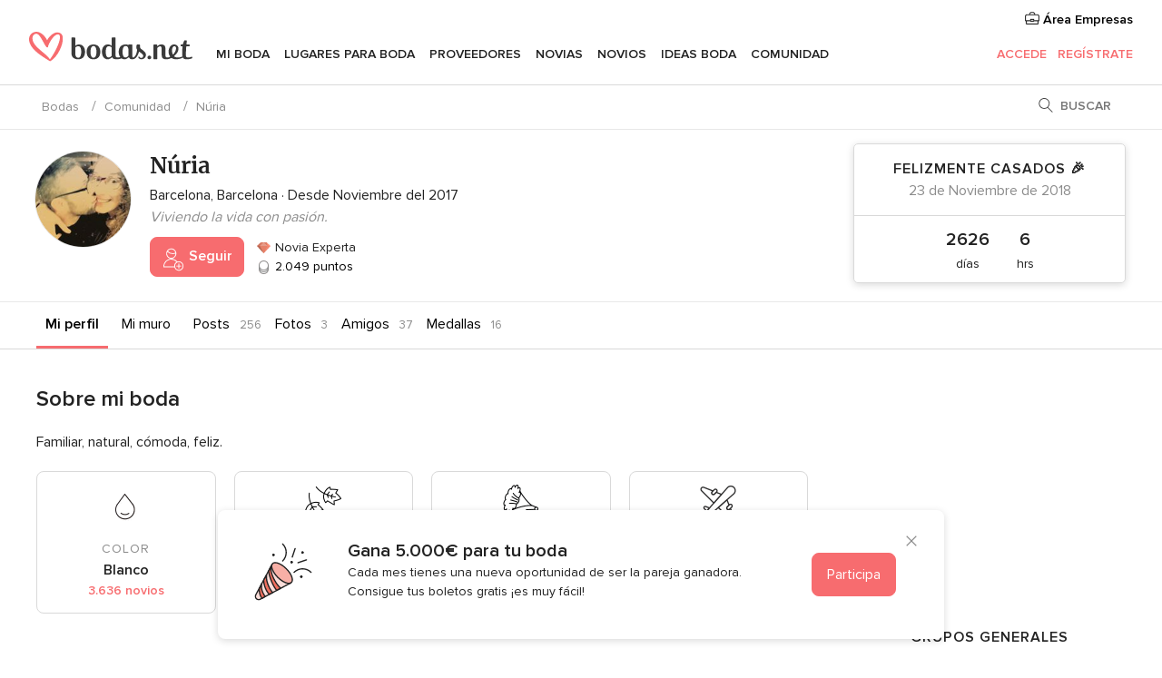

--- FILE ---
content_type: text/html; charset=utf-8
request_url: https://www.google.com/recaptcha/api2/aframe
body_size: 268
content:
<!DOCTYPE HTML><html><head><meta http-equiv="content-type" content="text/html; charset=UTF-8"></head><body><script nonce="xrFDk5Jt_j2Z8-aNxAJDqA">/** Anti-fraud and anti-abuse applications only. See google.com/recaptcha */ try{var clients={'sodar':'https://pagead2.googlesyndication.com/pagead/sodar?'};window.addEventListener("message",function(a){try{if(a.source===window.parent){var b=JSON.parse(a.data);var c=clients[b['id']];if(c){var d=document.createElement('img');d.src=c+b['params']+'&rc='+(localStorage.getItem("rc::a")?sessionStorage.getItem("rc::b"):"");window.document.body.appendChild(d);sessionStorage.setItem("rc::e",parseInt(sessionStorage.getItem("rc::e")||0)+1);localStorage.setItem("rc::h",'1769899065486');}}}catch(b){}});window.parent.postMessage("_grecaptcha_ready", "*");}catch(b){}</script></body></html>

--- FILE ---
content_type: text/css;charset=utf-8
request_url: https://www.bodas.net/css/css-symfnw-ES171-1-20260130-002-0_www_m_-phoenix/sprite_set_season,phoenix/sprite_set_style,phoenix/sprite_set_wedding_color,phoenix/sprite_set_tools_vendors,migrate/migrate,phoenix/community,phoenix/sprite_set_community_rank,phoenix/sprite_set_community_group.css
body_size: 35989
content:
.icon-season:before{content:'';display:inline-block;vertical-align:middle;background-image:url(/build/img/icon-sets/icon-set-season-s3d15c403a7.png?v=symfnw-ES171-1-20260130-002-0_www_m_);background-repeat:no-repeat;margin-top:-1px;-webkit-print-color-adjust:exact}.icon-season-autumn:before{background-position:0 0;height:40px;width:40px}.icon-season-spring:before{background-position:0 -40px;height:40px;width:40px}.icon-season-summer:before{background-position:0 -80px;height:40px;width:40px}.icon-season-winter:before{background-position:0 -120px;height:40px;width:40px}@media (min-resolution:2dppx),(min-device-pixel-ratio:2),(-o-min-device-pixel-ratio:2 / 1),(-webkit-min-device-pixel-ratio:2){.icon-season:before{background-image:url(/build/img/icon-sets/icon-set-season@2x-s598bf13ff4.png?v=symfnw-ES171-1-20260130-002-0_www_m_);background-repeat:no-repeat}.icon-season-autumn:before{background-size:40px auto;background-position:0 0}.icon-season-spring:before{background-size:40px auto;background-position:0 -40px}.icon-season-summer:before{background-size:40px auto;background-position:0 -80px}.icon-season-winter:before{background-size:40px auto;background-position:0 -120px}}.icon-style:before{content:'';display:inline-block;vertical-align:middle;background-image:url(/build/img/icon-sets/icon-set-style-se530951ec4.png?v=symfnw-ES171-1-20260130-002-0_www_m_);background-repeat:no-repeat;margin-top:-1px;-webkit-print-color-adjust:exact}.icon-style-beach:before{background-position:0 0;height:40px;width:40px}.icon-style-country:before{background-position:0 -40px;height:40px;width:40px}.icon-style-elegant:before{background-position:0 -80px;height:40px;width:40px}.icon-style-modern:before{background-position:0 -120px;height:40px;width:40px}.icon-style-night:before{background-position:0 -160px;height:40px;width:40px}.icon-style-open:before{background-position:0 -200px;height:40px;width:40px}.icon-style-park:before{background-position:0 -240px;height:40px;width:40px}.icon-style-rustic:before{background-position:0 -280px;height:40px;width:40px}.icon-style-vintage:before{background-position:0 -320px;height:40px;width:40px}.icon-style-wood:before{background-position:0 -360px;height:40px;width:40px}@media (min-resolution:2dppx),(min-device-pixel-ratio:2),(-o-min-device-pixel-ratio:2 / 1),(-webkit-min-device-pixel-ratio:2){.icon-style:before{background-image:url(/build/img/icon-sets/icon-set-style@2x-s028c040441.png?v=symfnw-ES171-1-20260130-002-0_www_m_);background-repeat:no-repeat}.icon-style-beach:before{background-size:40px auto;background-position:0 0}.icon-style-country:before{background-size:40px auto;background-position:0 -40px}.icon-style-elegant:before{background-size:40px auto;background-position:0 -80px}.icon-style-modern:before{background-size:40px auto;background-position:0 -120px}.icon-style-night:before{background-size:40px auto;background-position:0 -160px}.icon-style-open:before{background-size:40px auto;background-position:0 -200px}.icon-style-park:before{background-size:40px auto;background-position:0 -240px}.icon-style-rustic:before{background-size:40px auto;background-position:0 -280px}.icon-style-vintage:before{background-size:40px auto;background-position:0 -320px}.icon-style-wood:before{background-size:40px auto;background-position:0 -360px}}.icon-wedding-color:before{content:'';display:inline-block;vertical-align:middle;background-image:url(/build/img/icon-sets/icon-set-wedding-color-s958cd119af.png?v=symfnw-ES171-1-20260130-002-0_www_m_);background-repeat:no-repeat;margin-top:-1px;-webkit-print-color-adjust:exact}.icon-wedding-color-beige:before{background-position:0 0;height:30px;width:30px}.icon-wedding-color-black:before{background-position:0 -30px;height:30px;width:30px}.icon-wedding-color-blackwhite:before{background-position:0 -60px;height:30px;width:30px}.icon-wedding-color-blue:before{background-position:0 -90px;height:30px;width:30px}.icon-wedding-color-blush:before{background-position:0 -120px;height:30px;width:30px}.icon-wedding-color-brown:before{background-position:0 -150px;height:30px;width:30px}.icon-wedding-color-bw:before{background-position:0 -180px;height:30px;width:30px}.icon-wedding-color-champagne:before{background-position:0 -210px;height:30px;width:30px}.icon-wedding-color-fuchsia:before{background-position:0 -240px;height:30px;width:30px}.icon-wedding-color-garnet:before{background-position:0 -270px;height:30px;width:30px}.icon-wedding-color-golden:before{background-position:0 -300px;height:30px;width:30px}.icon-wedding-color-green:before{background-position:0 -330px;height:30px;width:30px}.icon-wedding-color-grey:before{background-position:0 -360px;height:30px;width:30px}.icon-wedding-color-ivory:before{background-position:0 -390px;height:30px;width:30px}.icon-wedding-color-orange:before{background-position:0 -420px;height:30px;width:30px}.icon-wedding-color-pink:before{background-position:0 -450px;height:30px;width:30px}.icon-wedding-color-purple:before{background-position:0 -480px;height:30px;width:30px}.icon-wedding-color-red:before{background-position:0 -510px;height:30px;width:30px}.icon-wedding-color-silver:before{background-position:0 -540px;height:30px;width:30px}.icon-wedding-color-white:before{background-position:0 -570px;height:30px;width:30px}.icon-wedding-color-yellow:before{background-position:0 -600px;height:30px;width:30px}@media (min-resolution:2dppx),(min-device-pixel-ratio:2),(-o-min-device-pixel-ratio:2 / 1),(-webkit-min-device-pixel-ratio:2){.icon-wedding-color:before{background-image:url(/build/img/icon-sets/icon-set-wedding-color@2x-sb462ac227e.png?v=symfnw-ES171-1-20260130-002-0_www_m_);background-repeat:no-repeat}.icon-wedding-color-beige:before{background-size:30px auto;background-position:0 0}.icon-wedding-color-black:before{background-size:30px auto;background-position:0 -30px}.icon-wedding-color-blackwhite:before{background-size:30px auto;background-position:0 -60px}.icon-wedding-color-blue:before{background-size:30px auto;background-position:0 -90px}.icon-wedding-color-blush:before{background-size:30px auto;background-position:0 -120px}.icon-wedding-color-brown:before{background-size:30px auto;background-position:0 -150px}.icon-wedding-color-bw:before{background-size:30px auto;background-position:0 -180px}.icon-wedding-color-champagne:before{background-size:30px auto;background-position:0 -210px}.icon-wedding-color-fuchsia:before{background-size:30px auto;background-position:0 -240px}.icon-wedding-color-garnet:before{background-size:30px auto;background-position:0 -270px}.icon-wedding-color-golden:before{background-size:30px auto;background-position:0 -300px}.icon-wedding-color-green:before{background-size:30px auto;background-position:0 -330px}.icon-wedding-color-grey:before{background-size:30px auto;background-position:0 -360px}.icon-wedding-color-ivory:before{background-size:30px auto;background-position:0 -390px}.icon-wedding-color-orange:before{background-size:30px auto;background-position:0 -420px}.icon-wedding-color-pink:before{background-size:30px auto;background-position:0 -450px}.icon-wedding-color-purple:before{background-size:30px auto;background-position:0 -480px}.icon-wedding-color-red:before{background-size:30px auto;background-position:0 -510px}.icon-wedding-color-silver:before{background-size:30px auto;background-position:0 -540px}.icon-wedding-color-white:before{background-size:30px auto;background-position:0 -570px}.icon-wedding-color-yellow:before{background-size:30px auto;background-position:0 -600px}}.icon-tools-vendors:before{content:'';display:inline-block;vertical-align:middle;background-image:url(/build/img/icon-sets/icon-set-tools-vendors-sec711ea0fc.png?v=symfnw-ES171-1-20260130-002-0_www_m_);background-repeat:no-repeat;margin-top:-1px;-webkit-print-color-adjust:exact}.icon-tools-vendors-1:before{background-position:0 0;height:45px;width:45px}.icon-tools-vendors-10:before{background-position:0 -45px;height:45px;width:45px}.icon-tools-vendors-11:before{background-position:0 -90px;height:45px;width:45px}.icon-tools-vendors-12:before{background-position:0 -135px;height:45px;width:45px}.icon-tools-vendors-13:before{background-position:0 -180px;height:45px;width:45px}.icon-tools-vendors-14:before{background-position:0 -225px;height:45px;width:45px}.icon-tools-vendors-15:before{background-position:0 -270px;height:45px;width:45px}.icon-tools-vendors-16:before{background-position:0 -315px;height:45px;width:45px}.icon-tools-vendors-19:before{background-position:0 -360px;height:45px;width:45px}.icon-tools-vendors-2:before{background-position:0 -405px;height:45px;width:45px}.icon-tools-vendors-20:before{background-position:0 -450px;height:45px;width:45px}.icon-tools-vendors-21:before{background-position:0 -495px;height:45px;width:45px}.icon-tools-vendors-3:before{background-position:0 -540px;height:45px;width:45px}.icon-tools-vendors-4:before{background-position:0 -585px;height:45px;width:45px}.icon-tools-vendors-5:before{background-position:0 -630px;height:45px;width:45px}.icon-tools-vendors-6:before{background-position:0 -675px;height:45px;width:45px}.icon-tools-vendors-7:before{background-position:0 -720px;height:45px;width:45px}.icon-tools-vendors-9:before{background-position:0 -765px;height:45px;width:45px}@media (min-resolution:2dppx),(min-device-pixel-ratio:2),(-o-min-device-pixel-ratio:2 / 1),(-webkit-min-device-pixel-ratio:2){.icon-tools-vendors:before{background-image:url(/build/img/icon-sets/icon-set-tools-vendors@2x-sdefcd122d8.png?v=symfnw-ES171-1-20260130-002-0_www_m_);background-repeat:no-repeat}.icon-tools-vendors-1:before{background-size:45px auto;background-position:0 0}.icon-tools-vendors-10:before{background-size:45px auto;background-position:0 -45px}.icon-tools-vendors-11:before{background-size:45px auto;background-position:0 -90px}.icon-tools-vendors-12:before{background-size:45px auto;background-position:0 -135px}.icon-tools-vendors-13:before{background-size:45px auto;background-position:0 -180px}.icon-tools-vendors-14:before{background-size:45px auto;background-position:0 -225px}.icon-tools-vendors-15:before{background-size:45px auto;background-position:0 -270px}.icon-tools-vendors-16:before{background-size:45px auto;background-position:0 -315px}.icon-tools-vendors-19:before{background-size:45px auto;background-position:0 -360px}.icon-tools-vendors-2:before{background-size:45px auto;background-position:0 -405px}.icon-tools-vendors-20:before{background-size:45px auto;background-position:0 -450px}.icon-tools-vendors-21:before{background-size:45px auto;background-position:0 -495px}.icon-tools-vendors-3:before{background-size:45px auto;background-position:0 -540px}.icon-tools-vendors-4:before{background-size:45px auto;background-position:0 -585px}.icon-tools-vendors-5:before{background-size:45px auto;background-position:0 -630px}.icon-tools-vendors-6:before{background-size:45px auto;background-position:0 -675px}.icon-tools-vendors-7:before{background-size:45px auto;background-position:0 -720px}.icon-tools-vendors-9:before{background-size:45px auto;background-position:0 -765px}}@keyframes showModal{from{opacity:0;transform:translate3d(0,50%,0)}to{opacity:1;transform:translate3d(0,0,0)}}@keyframes showBackdrop{from{opacity:0}to{opacity:1}}.layoutHeader .menu-bottom-wrapper,.layoutHeader .menu-top-wrapper,.layoutHeader .menu-wrapper{max-width:1360px;box-sizing:border-box}.layoutHeader .menu-bottom-wrapper,.layoutHeader .menu-top-wrapper{padding:0 2rem}.layoutHeader .menu-wrapper{padding:0 2rem 10px}@media (min-width:1024px){.layoutHeader .nav-main-item{padding:0 3px}}@media (max-width:1199px){.layoutHeader .nav-main-link{font-size:14px}.layoutHeader .nav-main-item.nav-tabBrides,.layoutHeader .nav-main-item.nav-tabCommunity,.layoutHeader .nav-main-item.nav-tabGrooms{display:none!important}}@media (min-width:1300px){.layoutHeader .nav-main-item{padding:0 7px}}.menu{background-color:#fff;position:relative;border-bottom:1px solid #efefef}.menu-bottom-wrapper,.menu-top-wrapper,.menu-wrapper{max-width:1200px;min-width:950px;margin:0 auto;display:block}.menu-bottom-wrapper,.menu-top-wrapper{padding:0 15px}.menu-wrapper{padding:0 15px 10px}.menu-wrapper.testAB{padding:0}.menu-wrapper-adwords{padding-top:20px}.menu-top{min-height:35px;background:#fff;text-align:center}.menu-top.testAB{min-height:71px;display:-webkit-box;display:-webkit-flex;display:-ms-flexbox;display:flex;-webkit-box-align:center;-webkit-align-items:center;-ms-flex-align:center;align-items:center;-webkit-box-pack:space-between;-webkit-justify-content:space-between;-ms-flex-pack:space-between;justify-content:space-between;border-bottom:1px solid #efefef}.menu-top-wrapper{padding:0 15px;overflow:hidden}.menu-top-wrapper.testAB{width:100%;overflow:visible}.menu-top-wrapper--height{min-height:30px}.menu-top-wrapper--height{min-height:30px}.menu-top-content.testAB{display:flex;justify-content:space-between;align-items:center}.menu-top-title{font-size:12px;font-weight:400;color:#9f9f9f;display:inline-block;line-height:40px;left:0;text-align:center;height:28px}.menu-top-title.testAB{margin-left:auto;line-height:30px}.menu-top-access{text-transform:uppercase;letter-spacing:1px;font-family:ProximaNova,Helvetica,Arial,sans-serif;font-weight:600;font-size:12px;margin-top:10px;color:#404040;float:right}.menu-top-access.testAB{position:relative;font-size:14px;line-height:21px;color:#6c6c6c;font-weight:400;text-transform:none;letter-spacing:normal;margin-top:0;padding-right:16px}.menu-top-access.testAB::after{content:"";position:absolute;top:50%;right:0;width:1px;height:15px;transform:translateY(-50%);background-color:#d9d9d9}.menu-top-access:hover{color:#f76c6f}.menu-top-access--white{color:#fff}.menu-top-access--white:hover{color:#fff}.menu-top .svgIcon__briefcase,.menu-top .svgIcon__business{width:16px;height:16px;position:relative;margin-right:3px;top:2px}.menu-top .svgIcon__briefcase svg{stroke:#222}.menu-top .svgIcon__business svg{stroke:#6c6c6c}.menu-top .login-empresa{position:relative;margin-left:auto;padding-left:20px}.menu-top .login-user{margin-left:9px;position:relative}.menu-top .login-user.testAB{z-index:520}.menu-top .login-user .header-join-link{text-transform:none;line-height:21px}.menu-top .login-user .header-joined{display:flex;align-items:center;vertical-align:middle}.menu-top .login-user .header-joined>a{line-height:0}.main-logo{display:inline-block}.main-logo.testAB{display:-webkit-box;display:-webkit-flex;display:-ms-flexbox;display:flex;-webkit-box-pack:flex-start;-webkit-justify-content:flex-start;-ms-flex-pack:flex-start;justify-content:flex-start}.main-logo a{display:inline-block;height:50px}.main-logo a.testAB{display:-webkit-box;display:-webkit-flex;display:-ms-flexbox;display:flex;-webkit-box-align:center;-webkit-align-items:center;-ms-flex-align:center;align-items:center}.header-join{line-height:23.8px;float:right}.header-join-link{font-size:14px;line-height:21px;display:inline-block;vertical-align:middle;color:#f76c6f;font-family:ProximaNova,Helvetica,Arial,sans-serif;font-weight:600;text-transform:uppercase;padding:0 7px;line-height:50px}.header-join-link:last-child{padding-right:0}.header-join-link--white{color:#fff}.header-joined{margin-top:2px;line-height:23.8px;float:right;position:relative;user-select:none}.header-joined-avatar,.header-joined-bars,.header-joined-container,.header-joined-inbox{display:inline-block;vertical-align:middle}.header-joined-container{position:relative}.header-joined-avatar{text-align:center}.header-joined-avatar a{display:block}.header-joined-avatar img{width:47px;height:47px}.header-joined__avatarRecom{margin-right:7px;text-align:center;margin-top:-10px;width:22px;height:22px;vertical-align:initial}.header-joined__avatarRecom .avatar-thumb{border:none;margin:0 0 1px}.header-joined__avatarRecom a{display:block}.header-joined__avatarRecom img{width:100%;height:100%}.header-joined__avatarRecom .avatar-alias{min-width:25px;margin-bottom:-7px}.header-joined__toggle{display:inline-block;vertical-align:middle;cursor:pointer;user-select:none}.header-joined-inbox{display:inline-block;vertical-align:middle;margin:0 25px 0 0;position:relative}.header-joined .size-avatar{font-size:15px;line-height:24.27050985px;width:35px}.header-joined .svgIcon__envelope{width:22px;height:22px}.header-joined .svgIcon__angleDown{width:14px;height:14px;position:relative;top:-1px;pointer-events:none;margin-left:10px}.header-joined .svgIcon__angleDown svg{fill:#222}@media only screen and (max-width:1160px){.header-joined-inbox{margin:7px 20px 0 0}}.newVendorsRecom{position:absolute;font-size:8px;color:#f5a71f;right:5px;top:3px;text-transform:uppercase}.newMessageAlert{display:-webkit-box;display:-webkit-flex;display:-ms-flexbox;display:flex;align-items:center;border-radius:3px;background-color:#fff9f4;border:1px solid #d9d9d9;padding:15px;box-shadow:0 2px 10px rgba(0,0,0,.15);z-index:100}.newMessageAlert__avatar{position:relative;margin-right:20px;flex:1 0 auto}.newMessageAlert__avatar--vendor{width:56px}.newMessageAlert__avatar--vendor .counter{top:-3px}.newMessageAlert__avatar--user{width:56px}.newMessageAlert__avatar--user .counter{top:-4px;right:-3px}.newMessageAlert__avatar--alias{margin-right:15px}.newMessageAlert__avatar--alias .counter{right:-3px}.newMessageAlert__image{border-radius:3px;margin-top:5px;max-width:100%}.newMessageAlert__title{font-weight:400}.newMessageAlert__content{width:250px}.newMessageAlert__content p{margin-bottom:0}.newMessageAlert__content a{color:#444;white-space:nowrap}.newMessageAlert__content .link{color:#f76c6f}#nav-main{display:inline-block;vertical-align:middle;position:relative;z-index:500}#nav-main.testAB .nav-main{padding-left:0}#nav-main.testAB .nav-main-link::after{top:48px}.nav-main{margin:0;display:inline-block;cursor:default;padding-left:10px}.nav-main-item{display:inline-block;padding:0 7px;margin:0;list-style:none}.nav-main-item:first-child{padding-left:0}.nav-main-link{font-size:14px;color:#222;font-weight:600;line-height:50px;letter-spacing:.2px;text-transform:uppercase;text-decoration:none;display:block;position:relative}.nav-main-link:hover{color:#f76c6f}.nav-main-link:after{content:"";position:absolute;left:50%;-webkit-transform:translateX(-50%);transform:translateX(-50%);background:#f76c6f;height:2px;width:0;top:59px;display:block;transition:.15s cubic-bezier(.18,.89,.32,1.28) width}.nav-main-link:before{content:"";width:100%;height:0;position:absolute;top:-29px}.nav-main-link.active:after{width:100%}.nav-main-link.active:before{height:100%}.nav-main.testAB .nav-main-item{padding:0 16px}.logged-box-main-menu{position:relative;float:right}.empLoggedBox{float:right;display:inline-block;vertical-align:middle;position:relative;user-select:none}.empLoggedBox__logo{display:inline-block;vertical-align:middle;max-width:40px;width:40px;height:40px;overflow:hidden;border:1px solid #d9d9d9;border-radius:100%}.empLoggedBox__logo img{height:40px;position:relative;left:50%;transform:translateX(-50%)}.empLoggedBox__arrow{font-size:14px;line-height:21px;display:inline-block;vertical-align:sub;font-weight:400;color:#222;margin-left:8px;max-width:100px;display:inline-block;position:relative;cursor:pointer;white-space:nowrap;overflow:hidden;text-overflow:ellipsis}.empLoggedBox__arrow~i{cursor:pointer}.empLoggedBox__arrow--white{color:#fff}.empLoggedBox .svgIcon__envelope{width:22px;height:22px;position:relative;vertical-align:middle}.empLoggedBox .svgIcon__envelope svg{fill:#222}.empLoggedBox .svgIcon__angleDown{width:14px;height:14px;vertical-align:middle;position:relative;top:-1px;cursor:pointer;margin-left:10px}.empLoggedBox .svgIcon__angleDown svg{fill:#222}.empLoggedBox--darkBackground .svgIcon__angleDown svg,.empLoggedBox--darkBackground .svgIcon__envelope svg{fill:#fff}.empLoggedDropdown{border:1px solid #d9d9d9;border-radius:8px;top:50px;right:0;width:300px;box-shadow:0 5px 9px 4px rgba(0,0,0,.07);background:#fff;position:absolute;text-align:left;overflow:hidden;z-index:9999}.empLoggedDropdown__header{padding:10px 20px;background-color:#f8f8f8;text-align:center}.empLoggedDropdown__logout{font-size:14px;line-height:21px;color:#6c6c6c;display:block;text-align:right}.empLoggedDropdown__multi{display:inline-block;border:1px solid #d9d9d9;margin:10px 0;position:relative;width:100%;padding:4px 10px;box-sizing:border-box;border-radius:4px}.empLoggedDropdown__multiIcon{top:4px;right:10px;position:absolute;pointer-events:none}.empLoggedDropdown__name{font-size:18px;line-height:26px;font-weight:600;display:block;cursor:pointer;margin-bottom:5px}.empLoggedDropdown__name:focus{outline:0}.empLoggedDropdown__name--select:hover{color:#222}.empLoggedDropdown__category{font-size:14px;line-height:21px;color:#6c6c6c;display:block}.empLoggedDropdown__action{font-size:14px;line-height:21px;color:#6c6c6c;margin-right:15px;display:block}.empLoggedDropdown__action:hover{color:#f76c6f}.empLoggedDropdown__action--inline{display:inline-block}.empLoggedDropdown__content{padding:20px 20px 5px;text-align:center}.empLoggedDropdown__item{margin-bottom:15px}.empLoggedDropdown__item a{font-size:14px;line-height:21px;color:#222;display:block}.empLoggedDropdown__item a:hover{color:#f76c6f}.empLoggedDropdown__icon{height:30px;display:inline-block;position:relative}.empLoggedDropdown__counter{background:#f76c6f;border-radius:10px;min-width:11px;padding:10px 4px 9px;font-size:11px;line-height:0;color:#fff;top:-5px;left:65%;text-align:center;position:absolute}.empLoggedDropdown__premium{border-top:1px solid #d9d9d9;padding:15px;text-align:center}.empLoggedDropdown__premium a{color:#222}.empLoggedDropdown__premium span{text-transform:uppercase;letter-spacing:1px;font-weight:600;color:#f89b16;display:block}.empLoggedDropdown__contact{border-top:1px solid #d9d9d9;padding:10px 20px;text-align:center}.empLoggedDropdown__contact i{margin-bottom:10px;display:inline-block}.empLoggedDropdown__contact p{font-size:14px;line-height:21px;margin:0}.empLoggedDropdown__contact strong{display:block}.cookies-msg{font-size:12px;line-height:19.41640788px;padding:10px;border-bottom:1px solid #d9d9d9;background:rgba(255,255,255,.95);text-align:center;position:relative;z-index:10}@media only screen and (max-width:1200px){.header-join-link,.nav-main-link{font-size:13px}}@media only screen and (max-width:1130px){.nav-main-item.nav-tabBrides,.nav-main-item.nav-tabGrooms{display:none!important}}@media only screen and (max-width:1024px){.empLoggedBox{padding-left:0}}.layoutNavMenuTabMyWedding{display:flex;flex-direction:row}.layoutNavMenuTabMyWedding__title{font-size:18px;line-height:26px;color:#222;font-weight:600;text-decoration:none;display:inline-block;margin-bottom:1rem}.layoutNavMenuTabMyWeddingList{flex-grow:1;margin-bottom:1rem}.layoutNavMenuTabMyWeddingList__item a{display:flex;align-items:center;padding:.75rem 0}.layoutNavMenuTabMyWeddingList__item--viewAll{display:none}.layoutNavMenuTabMyWeddingList__content{display:grid;grid-area:list;grid-template-columns:repeat(3,1fr);grid-column-gap:1rem;grid-row-gap:.5rem}.layoutNavMenuTabMyWeddingList__contentSmall{grid-template-columns:repeat(2,1fr)}.layoutNavMenuTabMyWeddingList__itemIcon{display:inline-block;width:28px;height:28px;margin-right:15px}.layoutNavMenuTabMyWeddingBanners{display:flex;flex-direction:column;flex-shrink:0;padding-top:1.5rem}.layoutNavMenuTabMyWeddingPersonalize{flex-grow:1;padding-left:1.5rem;border-left:1px solid #d9d9d9;margin-bottom:1rem;padding-top:0}.layoutNavMenuTabMyWeddingPersonalize__title{font-size:18px;line-height:26px;color:#222;font-weight:600;text-decoration:none;display:inline-block;margin-bottom:1rem}.layoutNavMenuTabMyWeddingPersonalize__item a{font-size:14px;line-height:21px}.layoutNavMenuTabMyWeddingPersonalize__content{display:grid;grid-area:list;grid-template-columns:1fr;grid-column-gap:1rem;grid-row-gap:.5rem}@media screen and (min-width:1200px){.layoutNavMenuTabMyWeddingPersonalize__content{grid-template-columns:repeat(2,1fr)}}.layoutNavMenuTabVenues{display:flex}.layoutNavMenuTabVenues__title{font-size:18px;line-height:26px;color:#222;font-weight:600;text-decoration:none;display:inline-block;margin-bottom:20px}.layoutNavMenuTabVenues__subtitle{text-transform:uppercase;letter-spacing:1px;font-weight:600;font-size:.9rem;display:flex;align-items:center;margin-bottom:20px}.layoutNavMenuTabVenues__categories{flex:1 0 auto}.layoutNavMenuTabVenues .layoutNavMenuBannerBox{align-self:flex-end}@media (min-width:1024px) and (max-width:1199px){.layoutNavMenuTabVenues .layoutNavMenuBannerBox{max-width:270px}.layoutNavMenuTabVenues .layoutNavMenuBannerBox__icon{display:none}}.layoutNavMenuTabVenuesList{margin-bottom:20px}.layoutNavMenuTabVenuesListBig{border-right:0}.layoutNavMenuTabVenuesList__content{grid-area:list;display:grid;grid-template-rows:auto;grid-auto-flow:row;grid-template-columns:repeat(2,1fr)}.layoutNavMenuTabVenuesList__contentBig{grid-template-columns:repeat(4,1fr)}.layoutNavMenuTabVenuesList__item{display:flex;align-items:center}.layoutNavMenuTabVenuesList__item a{padding:.5rem 1rem .5rem 0}.layoutNavMenuTabVenuesList__item--highlight a{font-weight:600}.layoutNavMenuTabVenuesList__item--viewAll{display:none}.layoutNavMenuTabVenuesList__image{margin-right:10px;vertical-align:middle}.layoutNavMenuTabVenuesListPremium{padding-left:1.5rem;flex:0 2 auto;margin-bottom:20px;border-left:1px solid #d9d9d9}.layoutNavMenuTabVenuesListPremium__subtitle{text-transform:uppercase;letter-spacing:1px;font-weight:600;font-size:.9rem;display:flex;align-items:center;margin-bottom:10px;line-height:27px}.layoutNavMenuTabVenuesListPremium__content{grid-area:list;display:grid;grid-template-columns:repeat(2,1fr);grid-row-gap:.8rem}.layoutNavMenuTabVenuesListPremium__item{display:flex;align-items:center;padding:6px 0}.layoutNavMenuTabVenuesListPremium__link{display:grid;grid-template-columns:auto 1fr;padding-right:.75rem;align-items:center}@media screen and (min-width:1200px){.layoutNavMenuTabVenuesListPremium__link{padding-right:1.5rem}}.layoutNavMenuTabVenuesListPremium__image{width:32px;height:32px;margin-right:13px;vertical-align:middle;border-radius:.5rem}.layoutNavMenuTabVenuesBanners{display:flex;flex-direction:column;flex:0 2 auto;padding-top:20px}.layoutNavMenuTabVenuesBanners .layoutNavMenuBannerBox{width:100%;display:flex;justify-content:space-between}.layoutNavMenuTabVendors{display:flex;flex-direction:row}.layoutNavMenuTabVendors__content{width:100%;display:flex;flex-wrap:wrap}.layoutNavMenuTabVendors__title{font-size:18px;line-height:26px;color:#222;font-weight:600;text-decoration:none;display:inline-block;margin-bottom:10px}.layoutNavMenuTabVendors__subtitle{text-transform:uppercase;letter-spacing:1px;font-weight:600;font-size:.9rem;display:flex;align-items:center;margin-bottom:1rem}@media (max-width:1199px){.layoutNavMenuTabVendors__content{width:50%}.layoutNavMenuTabVendors__contentBig{width:100%}}.layoutNavMenuTabVendorsList{margin-bottom:25px;flex:1 0 50%}.layoutNavMenuTabVendorsList__content{display:grid;grid-area:list;grid-template-columns:repeat(auto-fill,minmax(16rem,auto));grid-row-gap:.8rem}.layoutNavMenuTabVendorsList__item{display:flex;align-items:center;justify-content:flex-start;padding:8px 0}.layoutNavMenuTabVendorsList__item--viewAll{display:none}.layoutNavMenuTabVendorsList__itemIcon{display:inline-block;width:28px;height:28px;margin-right:15px}@media (max-width:1199px){.layoutNavMenuTabVendorsList__content{grid-template-columns:repeat(2,1fr)}.layoutNavMenuTabVendorsList__contentBig{grid-template-columns:repeat(3,1fr)}}.layoutNavMenuTabVendorsListOthers__subtitle{display:none}.layoutNavMenuTabVendorsListOthers__container{display:flex;flex-wrap:wrap;flex-direction:row;margin-bottom:0}.layoutNavMenuTabVendorsListOthers__subtitle{text-transform:uppercase;letter-spacing:1px;font-weight:600;font-size:.9rem;display:flex;align-items:center;margin-bottom:1rem}.layoutNavMenuTabVendorsListOthers__item{margin:0 20px 10px 0}.layoutNavMenuTabVendorsListOthers__deals{margin:0 0 10px}.layoutNavMenuTabVendorsListOthers__deals a{font-weight:600}.layoutNavMenuTabVendorsBanners{flex-shrink:0;padding-top:20px;margin-bottom:0}.layoutNavMenuTabVendorsBanners .layoutNavMenuBannerBox{width:100%;display:flex;justify-content:space-between}@media (max-width:1199px){.layoutNavMenuTabVendorsBanners{display:none}.layoutNavMenuTabVendorsBanners.visible{display:block}.layoutNavMenuTabVendorsBanners.hasPremium{display:block;max-width:222px}.layoutNavMenuTabVendorsBanners.hasPremium .layoutNavMenuBannerBox__content{margin-right:0}.layoutNavMenuTabVendorsBanners.hasPremium .layoutNavMenuBannerBox__icon{display:none}}.layoutNavMenuTabVendorsOtherTabs{display:none;width:50%}.layoutNavMenuTabVendorsOtherTabs__subtitle{font-size:18px;line-height:26px;font-weight:600;display:flex;align-items:center;margin-bottom:12px}@media (max-width:1199px){.layoutNavMenuTabVendorsOtherTabs{display:flex;justify-content:space-around}}@media (min-width:1024px){.layoutNavMenuTabVendorsOtherTabs:lang(en-CA){display:flex;justify-content:space-around}}.layoutNavMenuTabVendorsOtherTabsList__item{padding-bottom:.5rem}.layoutNavMenuTabVendorsOtherTabsList__item--deals a{font-weight:600}.layoutNavMenuTabVendorsPremium{display:block;padding-left:1.5rem;border-left:1px solid #d9d9d9;margin-bottom:2.5rem;flex:1 1 15%}.layoutNavMenuTabVendorsPremium__subtitle{text-transform:uppercase;letter-spacing:1px;font-weight:600;font-size:.9rem;display:flex;align-items:center;margin-bottom:10px;line-height:27px}.layoutNavMenuTabVendorsPremium__content{display:grid;grid-template-columns:1fr;grid-row-gap:.8rem}.layoutNavMenuTabVendorsPremium__item{display:flex;align-items:center;padding:6px 0}.layoutNavMenuTabVendorsPremium__link{display:flex;align-items:center;cursor:pointer}.layoutNavMenuTabVendorsPremium__image{width:32px;height:32px;margin-right:13px;vertical-align:middle;border-radius:8px}.layoutNavMenuTabBridesGrooms{display:flex;flex-direction:row}.layoutNavMenuTabBridesGrooms__title{font-size:18px;line-height:26px;color:#222;font-weight:600;text-decoration:none;display:inline-block;margin-bottom:.5rem}.layoutNavMenuTabBridesGroomsList{margin-bottom:.5rem;flex:1 0 auto}.layoutNavMenuTabBridesGroomsList__content{display:grid;grid-template-rows:repeat(3,1fr);grid-auto-flow:column;grid-column-gap:1rem;margin-right:1rem}.layoutNavMenuTabBridesGroomsList__item{display:flex;align-items:center}.layoutNavMenuTabBridesGroomsList__item a{display:block;width:100%;padding:.5rem 0}.layoutNavMenuTabBridesGroomsList__item--highlight a{font-weight:600}.layoutNavMenuTabBridesGroomsList__item--viewAll{display:none}.layoutNavMenuTabBridesGroomsBanner{padding-top:1.5rem}.layoutNavMenuTabDresses{display:flex;flex-direction:row}.layoutNavMenuTabDresses__title{font-size:18px;line-height:26px;color:#222;font-weight:600;text-decoration:none;display:inline-block;margin-bottom:20px}.layoutNavMenuTabDresses__subtitle{text-transform:uppercase;letter-spacing:1px;font-weight:600;font-size:.9rem;display:flex;align-items:center;margin-bottom:20px}.layoutNavMenuTabDressesList{flex-grow:1;margin-bottom:20px;width:40%}.layoutNavMenuTabDressesList__content{display:grid;grid-template-rows:repeat(4,1fr);grid-auto-flow:column;grid-row-gap:1.5rem}.layoutNavMenuTabDressesList__item a{display:flex;align-items:center}.layoutNavMenuTabDressesList__item--viewAll{display:none}.layoutNavMenuTabDressesList__itemIcon{display:none}@media (min-width:1200px){.layoutNavMenuTabDressesList{width:50%}.layoutNavMenuTabDressesList__itemIcon{display:inline-block;width:31px;height:31px;margin-right:15px}}.layoutNavMenuTabDressesFeatured{margin-left:1.8rem;width:60%;display:block}.layoutNavMenuTabDressesFeatured__content{display:grid;grid-template-columns:repeat(5,minmax(0,1fr));grid-column-gap:1.3rem}@media (max-width:1024px){.layoutNavMenuTabDressesFeatured{margin-left:1rem;width:70%}}@media (min-width:1200px){.layoutNavMenuTabDressesFeatured{width:50%;border-left:1px solid #d9d9d9;padding-left:1.8rem}}.layoutNavMenuTabDressesFeaturedItem img{height:150px;width:100%;object-fit:cover;border-radius:.5rem}.layoutNavMenuTabDressesFeaturedItem__name{font-weight:600;text-align:center;font-size:.9rem}.layoutNavMenuTabArticles{display:flex;flex-direction:row}.layoutNavMenuTabArticles__title{font-size:18px;line-height:26px;color:#222;font-weight:600;text-decoration:none;display:inline-block;margin-bottom:1rem}.layoutNavMenuTabArticlesList{flex-grow:1;margin-bottom:20px;border-bottom:none;padding-bottom:0;width:50%}.layoutNavMenuTabArticlesList__content{display:grid;grid-template-rows:repeat(5,1fr);grid-auto-flow:column;grid-column-gap:1rem}.layoutNavMenuTabArticlesList__item{display:flex;align-items:center}.layoutNavMenuTabArticlesList__item a{display:block;width:100%;padding:.5rem 0}.layoutNavMenuTabArticlesList__item--viewAll{display:none}.layoutNavMenuTabArticlesBanners{display:flex;justify-content:flex-end;flex-direction:row;margin-left:2rem;align-items:start;width:50%;padding-top:20px}.layoutNavMenuTabArticlesBannersItem{box-shadow:0 2px 8px rgba(0,0,0,.15);border-radius:.5rem;overflow:hidden;transition:all .2s;margin-bottom:1.25rem;width:50%;margin-right:1.25rem;cursor:pointer}.layoutNavMenuTabArticlesBannersItem:hover{box-shadow:0 7px 14px rgba(0,0,0,.3);color:inherit!important}.layoutNavMenuTabArticlesBannersItem__figure{display:flex;flex-direction:column}.layoutNavMenuTabArticlesBannersItem__image{width:100%;height:90px;object-fit:cover}.layoutNavMenuTabArticlesBannersItem__content{padding:1rem}.layoutNavMenuTabArticlesBannersItem__title{font-size:16px;line-height:24px;margin-bottom:.25rem;font-weight:600}.layoutNavMenuTabArticlesBannersItem__description{font-size:16px;line-height:24px;margin-bottom:0}.layoutNavMenuTabArticlesBannersItem:last-child{margin-bottom:0;margin-right:0}.layoutNavMenuTabCommunity{display:flex;flex-direction:row}.layoutNavMenuTabCommunity__title{font-size:18px;line-height:26px;display:inline-block;margin-bottom:.5rem;font-weight:600;text-decoration:none;color:#222}.layoutNavMenuTabCommunity__subtitle{text-transform:uppercase;letter-spacing:1px;font-size:14px;line-height:21px;display:flex;align-items:center;margin-bottom:1rem;font-weight:600}.layoutNavMenuTabCommunityList{margin-bottom:20px;flex-grow:1}.layoutNavMenuTabCommunityList__content{display:grid;grid-template-rows:repeat(7,1fr);grid-auto-flow:column;grid-column-gap:1rem}.layoutNavMenuTabCommunityList__contentSmall{grid-template-rows:repeat(5,1fr)}.layoutNavMenuTabCommunityList__item{display:flex;align-items:center}.layoutNavMenuTabCommunityList__item a{display:block;width:100%;padding:.5rem 0}.layoutNavMenuTabCommunityList__item--viewAll{display:none}.layoutNavMenuTabCommunityLast{flex-shrink:0;margin-left:1.5rem;padding-left:2rem;width:30%;display:block}.layoutNavMenuTabCommunityLast__list{display:grid;grid-template-rows:repeat(4,1fr)}.layoutNavMenuTabCommunityLast__list a{display:block;width:100%;padding:.75rem 0}.layoutNavMenuTabCommunityLast__subtitle{text-transform:uppercase;letter-spacing:1px;font-size:14px;line-height:21px;margin-top:.25rem;margin-bottom:.5rem;font-weight:600}@media (min-width:1025px) and (max-width:1199px){.layoutNavMenuTabCommunityLast{border-left:none}}@media (min-width:1201px){.layoutNavMenuTabCommunityLast{border-left:1px solid #d9d9d9}}.layoutNavMenuTabRegistry{display:flex;flex-direction:row}.layoutNavMenuTabRegistry__title{font-size:18px;line-height:26px;color:#222;font-weight:600;text-decoration:none;display:inline-block;margin-bottom:1rem}.layoutNavMenuTabRegistryList{flex-grow:1;margin-bottom:1rem}.layoutNavMenuTabRegistryList__item a{display:flex;align-items:center}.layoutNavMenuTabRegistryList__item--viewAll{display:none}.layoutNavMenuTabRegistryList__content{display:grid;grid-template-columns:1fr;grid-area:list;grid-row-gap:.5rem;grid-column-gap:1rem}.layoutNavMenuTabRegistryList__itemIcon{display:inline-block;width:28px;height:28px;margin-right:15px}.layoutNavMenuTabRegistryList__link{display:block;font-weight:600;color:#f76c6f!important;padding-top:2.5rem}.layoutNavMenuTabRegistryVendors{border-left:1px solid #d9d9d9;padding-left:1.8rem;width:65%;padding-bottom:0;grid-column-gap:1.3rem}.layoutNavMenuTabRegistryVendors__title{font-size:14px;line-height:21px;text-transform:uppercase;letter-spacing:1px;font-weight:600;padding-bottom:1rem;display:block}.layoutNavMenuTabRegistryVendors__list{display:grid;grid-gap:1.3rem;grid-template-columns:repeat(3,1fr)}.layoutNavMenuTabRegistryVendors__item{max-width:130px;width:100%;text-align:center}.layoutNavMenuTabRegistryVendors__item img{border:1px solid #d9d9d9;border-radius:.5rem;width:100%;height:65px}.layoutNavMenuTabRegistryVendors__text{font-size:14px;line-height:21px;font-weight:600}.layoutNavMenuTabRegistryVendors__link{display:block;font-weight:600;color:#f76c6f!important;padding-top:2.5rem}@media screen and (min-width:1200px){.layoutNavMenuTabRegistryVendors__list{grid-template-columns:repeat(5,1fr)}}.layoutNavMenuTabWebsites{display:flex;flex-direction:row}.layoutNavMenuTabWebsites__title{font-size:18px;line-height:26px;color:#222;font-weight:600;text-decoration:none;display:inline-block;margin-bottom:1rem}.layoutNavMenuTabWebsites__subtitle{text-transform:uppercase;letter-spacing:1px;font-size:14px;line-height:21px;font-weight:600;display:flex;align-items:center;margin-bottom:10px}.layoutNavMenuTabWebsitesList{flex-grow:1;margin-bottom:1rem}.layoutNavMenuTabWebsitesList__item a{display:flex;align-items:center;padding:.5rem 0}.layoutNavMenuTabWebsitesList__item--viewAll{display:none}.layoutNavMenuTabWebsitesList__content{display:grid;grid-template-columns:1fr;grid-area:list;grid-column-gap:1rem}.layoutNavMenuTabWebsiteFeatured{width:60%}.layoutNavMenuTabWebsiteFeatured__content{display:grid;grid-template-columns:repeat(2,1fr);grid-column-gap:.5rem;grid-row-gap:.5rem}.layoutNavMenuTabWebsiteFeatured__subtitle{font-size:14px;line-height:21px;font-weight:600;text-transform:uppercase;display:flex;align-items:center;margin-bottom:20px}.layoutNavMenuTabWebsiteFeatured__image{width:131px;height:177px;object-fit:cover;border:1px solid #d9d9d9}.layoutNavMenuTabWebsiteFeatured__wrapperCards{display:flex}.layoutNavMenuTabWebsiteFeatured__anchorCard{width:25%}.layoutNavMenuTabWebsiteFeatured__anchorCard:hover{color:#f76c6f}.layoutNavMenuTabWebsiteFeatured__imagesWrapper{display:flex;justify-content:center}.layoutNavMenuTabWebsiteFeatured__card{display:grid;justify-items:center;background-color:#f8f8f8;border-radius:8px;border:2px solid #fff;position:relative;overflow:hidden;cursor:pointer;padding-top:10px;width:416px;height:260px}.layoutNavMenuTabWebsiteFeatured__card--smallCard{display:flex;align-items:center;justify-content:center;width:auto;height:130px;padding-top:10px}.layoutNavMenuTabWebsiteFeatured__card.active{border:2px solid #f76c6f}.layoutNavMenuTabWebsiteFeatured__thumb{border:3px solid #222;border-radius:8px}@media (max-width:767px){.layoutNavMenuTabWebsiteFeatured__thumb{display:none}}.layoutNavMenuTabWebsiteFeatured__thumb--vertical{width:252px;height:auto}.layoutNavMenuTabWebsiteFeatured__thumb--split{width:300px;height:auto;margin-top:15px;margin-left:-30px}.layoutNavMenuTabWebsiteFeatured__thumb--smallImageVertical{width:auto;height:100%;margin-left:0;margin-top:9%}.layoutNavMenuTabWebsiteFeatured__thumb--smallImageSplit{margin-top:-5%;width:auto;margin-left:0}@media (min-width:768px){.layoutNavMenuTabWebsiteFeatured__thumb--smallImageSplit{height:57%}}@media (min-width:1145px){.layoutNavMenuTabWebsiteFeatured__thumb--smallImageSplit{height:77%}}.layoutNavMenuTabWebsiteFeatured__thumbMobile{width:auto;height:139px;margin-top:19px;border-radius:8px;border:3px solid #222}@media (max-width:767px){.layoutNavMenuTabWebsiteFeatured__thumbMobile{display:block}}@media (min-width:1024px){.layoutNavMenuTabWebsiteFeatured__thumbMobile{display:none}}.layoutNavMenuTabWebsiteFeatured__title{margin:4px 0 15px;text-align:center;letter-spacing:normal;font-size:14px}.layoutNavMenuTabWebsiteFeatured--fixCardWidth{width:204px;margin-left:5px}.layoutNavMenuTabWebsiteFeatured__seeMoreWebsites{font-size:14px;line-height:21px;color:#f76c6f;font-weight:600}.layoutNavMenuTabWebsiteFeatured__seeMoreWebsites:hover{color:#c5282b}@media (min-width:1024px){.layoutNavMenuTabWebsiteFeatured{border-left:1px solid #d9d9d9;margin-left:1.5rem;padding-left:1.5rem;grid-column-gap:1.3rem}.layoutNavMenuTabWebsiteFeatured__content{grid-template-columns:repeat(4,1fr)}}@media (min-width:768px) and (max-width:1024px){.layoutNavMenuTabWebsiteFeatured__thumbMobile{display:none}}.layoutNavMenuTabInvitation{display:flex;flex-direction:row}.layoutNavMenuTabInvitation__title{font-size:18px;line-height:26px;color:#222;font-weight:600;text-decoration:none;display:inline-block;margin-bottom:1rem}.layoutNavMenuTabInvitationList{flex-grow:1;margin-bottom:1rem}.layoutNavMenuTabInvitationList__item a{display:flex;align-items:center;padding:.5rem 0}.layoutNavMenuTabInvitationList__item--viewAll a{font-weight:600}.layoutNavMenuTabInvitationList__content{display:grid;grid-template-columns:1fr;grid-area:list;grid-row-gap:.5rem;grid-column-gap:1rem}.layoutNavMenuTabInvitationList__itemIcon{display:inline-block;width:28px;height:28px;margin-right:15px}.layoutNavMenuTabInvitationList__link{display:block;font-weight:600;color:#f76c6f!important;padding-top:.5rem}.layoutNavMenuTabInvitationShop{border-left:1px solid #d9d9d9;padding-left:1.8rem;width:65%}.layoutNavMenuTabInvitationShop__title{font-size:14px;line-height:21px;text-transform:uppercase;letter-spacing:1px;font-weight:600;padding-bottom:1rem;display:block}.layoutNavMenuTabInvitationShop__list{display:grid;grid-template-columns:repeat(4,1fr);grid-gap:1.3rem}.layoutNavMenuTabInvitationShop__item{max-width:130px;width:100%;text-align:center}.layoutNavMenuTabInvitationShop__item img{border:1px solid #d9d9d9;width:100%;height:130px;object-fit:cover}.layoutNavMenuTabInvitationShop__text{font-size:14px;line-height:21px;font-weight:600}@media screen and (min-width:1200px){.layoutNavMenuTabInvitationShop{padding-bottom:0;grid-column-gap:1.3rem;width:50%}}.layoutNavMenuTabMore{display:flex;flex-direction:row}.layoutNavMenuTabMore__title{font-size:18px;line-height:26px;color:#222;font-weight:600;text-decoration:none;display:inline-block;margin-bottom:1rem}.layoutNavMenuTabMoreTabsLinks{flex-grow:1;margin-bottom:1rem}.layoutNavMenuTabMoreTabsLinks__item a{display:flex;align-items:center}.layoutNavMenuTabMoreTabsLinks__content{display:grid;grid-template-columns:1fr;grid-area:list;grid-column-gap:1rem;grid-row-gap:1rem}.layoutNavMenuTabMoreTabsLinks__itemIcon{display:inline-block;width:28px;height:28px;margin-right:15px}.layoutNavMenuTabMoreTabsLinks__link{display:block;font-weight:600;color:#f76c6f;padding-top:1rem}.layoutNavMenuTabMoreRegistryVendors{border-left:1px solid #d9d9d9;padding-left:1.3rem}.layoutNavMenuTabMoreRegistryVendors__title{font-size:14px;line-height:21px;text-transform:uppercase;letter-spacing:1px;font-weight:600;padding-bottom:1rem;display:block}.layoutNavMenuTabMoreRegistryVendors__list{display:grid;grid-template-columns:repeat(2,1fr);grid-gap:.6rem}.layoutNavMenuTabMoreRegistryVendors__item{max-width:130px;width:100%;text-align:center}.layoutNavMenuTabMoreRegistryVendors__item img{border:1px solid #d9d9d9;border-radius:.5rem;width:100%;height:65px}.layoutNavMenuTabMoreRegistryVendors__text{font-size:14px;line-height:21px;font-weight:600}.layoutNavMenuTabMoreRegistryVendors__link{display:block;font-weight:600;color:#f76c6f;padding-top:2.5rem}.layoutNavMenuTabMoreDressesFeatured{margin-left:1.25rem;border-left:1px solid #d9d9d9;padding-left:1.25rem;width:33%;display:block}.layoutNavMenuTabMoreDressesFeatured__content{display:grid;grid-template-columns:repeat(3,1fr);grid-column-gap:1.3rem}.layoutNavMenuTabMoreDressesFeaturedItem img{width:100%;height:150px;object-fit:cover;border-radius:.5rem}.layoutNavMenuTabMoreDressesFeaturedItem__name{font-weight:600;text-align:center;font-size:.9rem}.layoutNavMenuBannerBox{padding:1rem;box-sizing:border-box;border-radius:.5rem;box-shadow:0 2px 8px rgba(0,0,0,.15);display:flex;max-width:305px;height:max-content;grid-area:bannerBox;transition:all .2s;cursor:pointer}.layoutNavMenuBannerBox:hover{box-shadow:0 7px 14px rgba(0,0,0,.3)}.layoutNavMenuBannerBox__title{font-size:14px;line-height:21px;display:block;margin-bottom:.25rem;font-weight:600}.layoutNavMenuBannerBox__subtitle{font-size:14px;line-height:21px}.layoutNavMenuBannerBox__content{margin-right:1rem}.layoutNavMenuBannerBox__icon{width:48px;height:48px;align-self:center}.layoutNavMenuBannerBox:last-of-type{grid-area:2/2}.layoutNavMenuBannerBox:first-of-type{grid-area:1/2;margin-bottom:1rem}.layoutHeader{padding:0 2rem;max-width:1360px;min-width:950px;margin:0 auto;box-sizing:border-box;position:relative}.layoutHeader:after{border-bottom:1px solid #d9d9d9;content:"";z-index:1;width:100vw;position:absolute;left:50%;bottom:0;margin-left:-50vw}.layoutHeader .wrapper{width:100%;max-width:100%;min-width:auto}.layoutHeader .wrapper--blood{padding:0}.layoutHeader__logoAnchor{display:flex;flex-shrink:0;max-width:185px}.layoutHeader__logoAnchor img{width:100%;margin:0}.layoutHeader__nav{width:100%}.layoutHeader .menu{border-bottom:0}.layoutHeader .menu-top .svgIcon{margin:0}.layoutHeader .menu-top-access{font-size:.9rem;letter-spacing:0;text-transform:capitalize;color:#000}.layoutHeader .nav-main{padding-left:18px!important;display:flex!important}.layoutHeader .nav-main-item{padding:0 8px}.layoutHeader .nav-main-item:last-child{padding-right:0}.layoutHeader .nav-main-item a{letter-spacing:0}.layoutHeader .nav-main-item .layoutNavMenuTab{display:none}.layoutHeader .nav-main-item.nav-tabShop{cursor:pointer}.layoutHeader .nav-main-link:after{top:57px}@media (max-width:1199px){.layoutHeader .nav-main .nav-tabBrides,.layoutHeader .nav-main .nav-tabGrooms,.layoutHeader .nav-main .nav-tabRegistry,.layoutHeader .nav-main .nav-tabShop{display:none}}.layoutHeader .empLoggedBox{display:flex;align-items:center}.layoutHeader .header-joined{display:flex;align-items:center}.layoutHeader .header-joined__toggle{display:none}.layoutHeader .header-joined-container{display:flex;align-items:center}.layoutHeader .header-joined-avatar img{width:40px;height:40px}.layoutHeader .header-joined-inbox{display:flex;align-items:center;margin-left:1.6rem;margin-top:0}.layoutHeader .header-joined-inbox .counter{font-size:11px;line-height:10px;padding:4px 2px}.layoutHeader .header-join-link{padding:0}.layoutHeader .header-join-link:last-child{margin-left:8px}.layoutHeader .universalFavoriteBoxSave{display:flex;align-items:center}.layoutHeader .universalFavoriteBoxSave--header{margin:0}.layoutHeader .universalFavoriteBoxSave__heartIcon--big{width:20px;height:20px}.layoutHeader .tabsHeader{top:59px}.layoutHeader .tabsHeader a:not(.layoutNavMenuTabWebsiteFeatured__seeMoreWebsites){color:#000}.layoutHeader .tabsHeader a:not(.layoutNavMenuTabWebsiteFeatured__seeMoreWebsites):hover{color:#f76c6f}.layoutHeader .tabsHeader:after{background-color:#fff;content:"";z-index:-1;width:100vw;height:100%;position:absolute;left:50%;bottom:0;margin-left:-50vw}.layoutHeader .tabsHeader__backdrop{width:100vw;left:50%;margin-left:-50vw}.layoutHeader .userMenu{border:none}.layoutNavMenuTab__header{display:none}html:lang(es-ES) .layoutHeader__logoAnchor{height:59px}html:lang(es-ES) .userMenu{top:60px}html:lang(es-AR) .layoutHeader__logoAnchor{max-width:230px;margin-top:9px}html:lang(es-AR) .userMenu{top:57px}html:lang(es-MX) .layoutHeader__logoAnchor{margin:4px auto 5px}html:lang(es-CL) .layoutHeader__logoAnchor{max-width:208px;margin:4px auto 5px}html:lang(es-UY) .layoutHeader__logoAnchor{max-width:210px;margin:7px auto 2px}html:lang(es-CO) .layoutHeader__logoAnchor{max-width:210px;margin:0 auto 9px}html:lang(es-PE) .layoutHeader__logoAnchor{max-width:210px;margin:9px auto 0}html:lang(en-GB) .layoutHeader__logoAnchor,html:lang(en-IE) .layoutHeader__logoAnchor{max-width:130px;margin:-5px auto 14px}html:lang(en-US) .layoutHeader__logoAnchor{max-width:194px;margin:2px 0 7px}html:lang(en-US) .nav-main-item{padding:0 6px}html:lang(en-US) .nav-main-item:first-child{padding-left:6px}html:lang(en-US) .nav-tabMore{display:none}html:lang(en-US) .nav-main-link{font-size:13px!important}html:lang(en-US) .header-joined-inbox{margin:0 1.5rem 0 1.6rem!important}@media (max-width:1199px){html:lang(en-US) .nav-tabDresses{display:none}html:lang(en-US) .nav-tabWebsites span{display:none}html:lang(en-US) .nav-tabMore{display:inline-block}}@media (max-width:1360px){html:lang(en-US) .nav-tabCommunity{display:none}}html:lang(en-CA) .layoutHeader__logoAnchor{max-width:210px;margin:2px auto 7px}html:lang(en-IN) .layoutHeader__logoAnchor{max-width:215px;height:59px}html:lang(fr-FR) .layoutHeader__logoAnchor{margin:2px 0 7px}html:lang(it-IT) .layoutHeader__logoAnchor,html:lang(pt-PT) .layoutHeader__logoAnchor{max-width:215px;margin:2px 0 7px}@media only screen and (min-width:1024px){html:lang(pt-BR) .layoutHeader__logoAnchor{max-width:210px;margin-bottom:9px}html:lang(pt-BR) .nav-main-link{font-size:14px}}.layoutSkipMain{left:-999px;position:absolute;top:auto;width:1px;height:1px;overflow:hidden;z-index:-999}.layoutSkipMain:active,.layoutSkipMain:focus-visible{background:#fff;box-shadow:0 2px 8px rgba(0,0,0,.15);border-radius:.5rem;left:auto;top:auto;width:auto;height:auto;overflow:auto;margin:1rem;padding:1rem;border:3px solid #6c6c6c;text-align:center;font-size:18px;z-index:999}@media (max-width:1024px){.layoutHeader{padding:0 2rem}.layoutHeader .nav-main-item{padding:0 4px}.layoutHeader .header-joined{margin-top:0}.layoutHeader .header-joined-inbox{margin-top:0}.layoutHeader .header-joined-avatar .avatar-alias{width:40px;min-width:100%;height:40px}html:lang(es-AR) .layoutHeader__logoAnchor{max-width:218px}}@media only screen and (min-device-width:768px) and (max-device-width:1024px) and (orientation:portrait) and (-webkit-min-device-pixel-ratio:2){.layoutHeader{padding:0 10px}}@media all and (device-width:768px) and (device-height:1024px) and (orientation:portrait){.layoutHeader{padding:0 10px}}.layoutNavMenuTabMyWedding{display:flex;flex-direction:row}.layoutNavMenuTabMyWedding__title{font-size:18px;line-height:26px;color:#222;font-weight:600;text-decoration:none;display:inline-block;margin-bottom:1rem}.layoutNavMenuTabMyWeddingList{flex-grow:1;margin-bottom:1rem}.layoutNavMenuTabMyWeddingList__item a{display:flex;align-items:center;padding:.75rem 0}.layoutNavMenuTabMyWeddingList__item--viewAll{display:none}.layoutNavMenuTabMyWeddingList__content{display:grid;grid-area:list;grid-template-columns:repeat(3,1fr);grid-column-gap:1rem;grid-row-gap:.5rem}.layoutNavMenuTabMyWeddingList__contentSmall{grid-template-columns:repeat(2,1fr)}.layoutNavMenuTabMyWeddingList__itemIcon{display:inline-block;width:28px;height:28px;margin-right:15px}.layoutNavMenuTabMyWeddingBanners{display:flex;flex-direction:column;flex-shrink:0;padding-top:1.5rem}.layoutNavMenuTabMyWeddingPersonalize{flex-grow:1;padding-left:1.5rem;border-left:1px solid #d9d9d9;margin-bottom:1rem;padding-top:0}.layoutNavMenuTabMyWeddingPersonalize__title{font-size:18px;line-height:26px;color:#222;font-weight:600;text-decoration:none;display:inline-block;margin-bottom:1rem}.layoutNavMenuTabMyWeddingPersonalize__item a{font-size:14px;line-height:21px}.layoutNavMenuTabMyWeddingPersonalize__content{display:grid;grid-area:list;grid-template-columns:1fr;grid-column-gap:1rem;grid-row-gap:.5rem}@media screen and (min-width:1200px){.layoutNavMenuTabMyWeddingPersonalize__content{grid-template-columns:repeat(2,1fr)}}.layoutNavMenuTabVenues{display:flex}.layoutNavMenuTabVenues__title{font-size:18px;line-height:26px;color:#222;font-weight:600;text-decoration:none;display:inline-block;margin-bottom:20px}.layoutNavMenuTabVenues__subtitle{text-transform:uppercase;letter-spacing:1px;font-weight:600;font-size:.9rem;display:flex;align-items:center;margin-bottom:20px}.layoutNavMenuTabVenues__categories{flex:1 0 auto}.layoutNavMenuTabVenues .layoutNavMenuBannerBox{align-self:flex-end}@media (min-width:1024px) and (max-width:1199px){.layoutNavMenuTabVenues .layoutNavMenuBannerBox{max-width:270px}.layoutNavMenuTabVenues .layoutNavMenuBannerBox__icon{display:none}}.layoutNavMenuTabVenuesList{margin-bottom:20px}.layoutNavMenuTabVenuesListBig{border-right:0}.layoutNavMenuTabVenuesList__content{grid-area:list;display:grid;grid-template-rows:auto;grid-auto-flow:row;grid-template-columns:repeat(2,1fr)}.layoutNavMenuTabVenuesList__contentBig{grid-template-columns:repeat(4,1fr)}.layoutNavMenuTabVenuesList__item{display:flex;align-items:center}.layoutNavMenuTabVenuesList__item a{padding:.5rem 1rem .5rem 0}.layoutNavMenuTabVenuesList__item--highlight a{font-weight:600}.layoutNavMenuTabVenuesList__item--viewAll{display:none}.layoutNavMenuTabVenuesList__image{margin-right:10px;vertical-align:middle}.layoutNavMenuTabVenuesListPremium{padding-left:1.5rem;flex:0 2 auto;margin-bottom:20px;border-left:1px solid #d9d9d9}.layoutNavMenuTabVenuesListPremium__subtitle{text-transform:uppercase;letter-spacing:1px;font-weight:600;font-size:.9rem;display:flex;align-items:center;margin-bottom:10px;line-height:27px}.layoutNavMenuTabVenuesListPremium__content{grid-area:list;display:grid;grid-template-columns:repeat(2,1fr);grid-row-gap:.8rem}.layoutNavMenuTabVenuesListPremium__item{display:flex;align-items:center;padding:6px 0}.layoutNavMenuTabVenuesListPremium__link{display:grid;grid-template-columns:auto 1fr;padding-right:.75rem;align-items:center}@media screen and (min-width:1200px){.layoutNavMenuTabVenuesListPremium__link{padding-right:1.5rem}}.layoutNavMenuTabVenuesListPremium__image{width:32px;height:32px;margin-right:13px;vertical-align:middle;border-radius:.5rem}.layoutNavMenuTabVenuesBanners{display:flex;flex-direction:column;flex:0 2 auto;padding-top:20px}.layoutNavMenuTabVenuesBanners .layoutNavMenuBannerBox{width:100%;display:flex;justify-content:space-between}.layoutNavMenuTabVendors{display:flex;flex-direction:row}.layoutNavMenuTabVendors__content{width:100%;display:flex;flex-wrap:wrap}.layoutNavMenuTabVendors__title{font-size:18px;line-height:26px;color:#222;font-weight:600;text-decoration:none;display:inline-block;margin-bottom:10px}.layoutNavMenuTabVendors__subtitle{text-transform:uppercase;letter-spacing:1px;font-weight:600;font-size:.9rem;display:flex;align-items:center;margin-bottom:1rem}@media (max-width:1199px){.layoutNavMenuTabVendors__content{width:50%}.layoutNavMenuTabVendors__contentBig{width:100%}}.layoutNavMenuTabVendorsList{margin-bottom:25px;flex:1 0 50%}.layoutNavMenuTabVendorsList__content{display:grid;grid-area:list;grid-template-columns:repeat(auto-fill,minmax(16rem,auto));grid-row-gap:.8rem}.layoutNavMenuTabVendorsList__item{display:flex;align-items:center;justify-content:flex-start;padding:8px 0}.layoutNavMenuTabVendorsList__item--viewAll{display:none}.layoutNavMenuTabVendorsList__itemIcon{display:inline-block;width:28px;height:28px;margin-right:15px}@media (max-width:1199px){.layoutNavMenuTabVendorsList__content{grid-template-columns:repeat(2,1fr)}.layoutNavMenuTabVendorsList__contentBig{grid-template-columns:repeat(3,1fr)}}.layoutNavMenuTabVendorsListOthers__subtitle{display:none}.layoutNavMenuTabVendorsListOthers__container{display:flex;flex-wrap:wrap;flex-direction:row;margin-bottom:0}.layoutNavMenuTabVendorsListOthers__subtitle{text-transform:uppercase;letter-spacing:1px;font-weight:600;font-size:.9rem;display:flex;align-items:center;margin-bottom:1rem}.layoutNavMenuTabVendorsListOthers__item{margin:0 20px 10px 0}.layoutNavMenuTabVendorsListOthers__deals{margin:0 0 10px}.layoutNavMenuTabVendorsListOthers__deals a{font-weight:600}.layoutNavMenuTabVendorsBanners{flex-shrink:0;padding-top:20px;margin-bottom:0}.layoutNavMenuTabVendorsBanners .layoutNavMenuBannerBox{width:100%;display:flex;justify-content:space-between}@media (max-width:1199px){.layoutNavMenuTabVendorsBanners{display:none}.layoutNavMenuTabVendorsBanners.visible{display:block}.layoutNavMenuTabVendorsBanners.hasPremium{display:block;max-width:222px}.layoutNavMenuTabVendorsBanners.hasPremium .layoutNavMenuBannerBox__content{margin-right:0}.layoutNavMenuTabVendorsBanners.hasPremium .layoutNavMenuBannerBox__icon{display:none}}.layoutNavMenuTabVendorsOtherTabs{display:none;width:50%}.layoutNavMenuTabVendorsOtherTabs__subtitle{font-size:18px;line-height:26px;font-weight:600;display:flex;align-items:center;margin-bottom:12px}@media (max-width:1199px){.layoutNavMenuTabVendorsOtherTabs{display:flex;justify-content:space-around}}@media (min-width:1024px){.layoutNavMenuTabVendorsOtherTabs:lang(en-CA){display:flex;justify-content:space-around}}.layoutNavMenuTabVendorsOtherTabsList__item{padding-bottom:.5rem}.layoutNavMenuTabVendorsOtherTabsList__item--deals a{font-weight:600}.layoutNavMenuTabVendorsPremium{display:block;padding-left:1.5rem;border-left:1px solid #d9d9d9;margin-bottom:2.5rem;flex:1 1 15%}.layoutNavMenuTabVendorsPremium__subtitle{text-transform:uppercase;letter-spacing:1px;font-weight:600;font-size:.9rem;display:flex;align-items:center;margin-bottom:10px;line-height:27px}.layoutNavMenuTabVendorsPremium__content{display:grid;grid-template-columns:1fr;grid-row-gap:.8rem}.layoutNavMenuTabVendorsPremium__item{display:flex;align-items:center;padding:6px 0}.layoutNavMenuTabVendorsPremium__link{display:flex;align-items:center;cursor:pointer}.layoutNavMenuTabVendorsPremium__image{width:32px;height:32px;margin-right:13px;vertical-align:middle;border-radius:8px}.layoutNavMenuTabBridesGrooms{display:flex;flex-direction:row}.layoutNavMenuTabBridesGrooms__title{font-size:18px;line-height:26px;color:#222;font-weight:600;text-decoration:none;display:inline-block;margin-bottom:.5rem}.layoutNavMenuTabBridesGroomsList{margin-bottom:.5rem;flex:1 0 auto}.layoutNavMenuTabBridesGroomsList__content{display:grid;grid-template-rows:repeat(3,1fr);grid-auto-flow:column;grid-column-gap:1rem;margin-right:1rem}.layoutNavMenuTabBridesGroomsList__item{display:flex;align-items:center}.layoutNavMenuTabBridesGroomsList__item a{display:block;width:100%;padding:.5rem 0}.layoutNavMenuTabBridesGroomsList__item--highlight a{font-weight:600}.layoutNavMenuTabBridesGroomsList__item--viewAll{display:none}.layoutNavMenuTabBridesGroomsBanner{padding-top:1.5rem}.layoutNavMenuTabDresses{display:flex;flex-direction:row}.layoutNavMenuTabDresses__title{font-size:18px;line-height:26px;color:#222;font-weight:600;text-decoration:none;display:inline-block;margin-bottom:20px}.layoutNavMenuTabDresses__subtitle{text-transform:uppercase;letter-spacing:1px;font-weight:600;font-size:.9rem;display:flex;align-items:center;margin-bottom:20px}.layoutNavMenuTabDressesList{flex-grow:1;margin-bottom:20px;width:40%}.layoutNavMenuTabDressesList__content{display:grid;grid-template-rows:repeat(4,1fr);grid-auto-flow:column;grid-row-gap:1.5rem}.layoutNavMenuTabDressesList__item a{display:flex;align-items:center}.layoutNavMenuTabDressesList__item--viewAll{display:none}.layoutNavMenuTabDressesList__itemIcon{display:none}@media (min-width:1200px){.layoutNavMenuTabDressesList{width:50%}.layoutNavMenuTabDressesList__itemIcon{display:inline-block;width:31px;height:31px;margin-right:15px}}.layoutNavMenuTabDressesFeatured{margin-left:1.8rem;width:60%;display:block}.layoutNavMenuTabDressesFeatured__content{display:grid;grid-template-columns:repeat(5,minmax(0,1fr));grid-column-gap:1.3rem}@media (max-width:1024px){.layoutNavMenuTabDressesFeatured{margin-left:1rem;width:70%}}@media (min-width:1200px){.layoutNavMenuTabDressesFeatured{width:50%;border-left:1px solid #d9d9d9;padding-left:1.8rem}}.layoutNavMenuTabDressesFeaturedItem img{height:150px;width:100%;object-fit:cover;border-radius:.5rem}.layoutNavMenuTabDressesFeaturedItem__name{font-weight:600;text-align:center;font-size:.9rem}.layoutNavMenuTabArticles{display:flex;flex-direction:row}.layoutNavMenuTabArticles__title{font-size:18px;line-height:26px;color:#222;font-weight:600;text-decoration:none;display:inline-block;margin-bottom:1rem}.layoutNavMenuTabArticlesList{flex-grow:1;margin-bottom:20px;border-bottom:none;padding-bottom:0;width:50%}.layoutNavMenuTabArticlesList__content{display:grid;grid-template-rows:repeat(5,1fr);grid-auto-flow:column;grid-column-gap:1rem}.layoutNavMenuTabArticlesList__item{display:flex;align-items:center}.layoutNavMenuTabArticlesList__item a{display:block;width:100%;padding:.5rem 0}.layoutNavMenuTabArticlesList__item--viewAll{display:none}.layoutNavMenuTabArticlesBanners{display:flex;justify-content:flex-end;flex-direction:row;margin-left:2rem;align-items:start;width:50%;padding-top:20px}.layoutNavMenuTabArticlesBannersItem{box-shadow:0 2px 8px rgba(0,0,0,.15);border-radius:.5rem;overflow:hidden;transition:all .2s;margin-bottom:1.25rem;width:50%;margin-right:1.25rem;cursor:pointer}.layoutNavMenuTabArticlesBannersItem:hover{box-shadow:0 7px 14px rgba(0,0,0,.3);color:inherit!important}.layoutNavMenuTabArticlesBannersItem__figure{display:flex;flex-direction:column}.layoutNavMenuTabArticlesBannersItem__image{width:100%;height:90px;object-fit:cover}.layoutNavMenuTabArticlesBannersItem__content{padding:1rem}.layoutNavMenuTabArticlesBannersItem__title{font-size:16px;line-height:24px;margin-bottom:.25rem;font-weight:600}.layoutNavMenuTabArticlesBannersItem__description{font-size:16px;line-height:24px;margin-bottom:0}.layoutNavMenuTabArticlesBannersItem:last-child{margin-bottom:0;margin-right:0}.layoutNavMenuTabCommunity{display:flex;flex-direction:row}.layoutNavMenuTabCommunity__title{font-size:18px;line-height:26px;display:inline-block;margin-bottom:.5rem;font-weight:600;text-decoration:none;color:#222}.layoutNavMenuTabCommunity__subtitle{text-transform:uppercase;letter-spacing:1px;font-size:14px;line-height:21px;display:flex;align-items:center;margin-bottom:1rem;font-weight:600}.layoutNavMenuTabCommunityList{margin-bottom:20px;flex-grow:1}.layoutNavMenuTabCommunityList__content{display:grid;grid-template-rows:repeat(7,1fr);grid-auto-flow:column;grid-column-gap:1rem}.layoutNavMenuTabCommunityList__contentSmall{grid-template-rows:repeat(5,1fr)}.layoutNavMenuTabCommunityList__item{display:flex;align-items:center}.layoutNavMenuTabCommunityList__item a{display:block;width:100%;padding:.5rem 0}.layoutNavMenuTabCommunityList__item--viewAll{display:none}.layoutNavMenuTabCommunityLast{flex-shrink:0;margin-left:1.5rem;padding-left:2rem;width:30%;display:block}.layoutNavMenuTabCommunityLast__list{display:grid;grid-template-rows:repeat(4,1fr)}.layoutNavMenuTabCommunityLast__list a{display:block;width:100%;padding:.75rem 0}.layoutNavMenuTabCommunityLast__subtitle{text-transform:uppercase;letter-spacing:1px;font-size:14px;line-height:21px;margin-top:.25rem;margin-bottom:.5rem;font-weight:600}@media (min-width:1025px) and (max-width:1199px){.layoutNavMenuTabCommunityLast{border-left:none}}@media (min-width:1201px){.layoutNavMenuTabCommunityLast{border-left:1px solid #d9d9d9}}.layoutNavMenuTabRegistry{display:flex;flex-direction:row}.layoutNavMenuTabRegistry__title{font-size:18px;line-height:26px;color:#222;font-weight:600;text-decoration:none;display:inline-block;margin-bottom:1rem}.layoutNavMenuTabRegistryList{flex-grow:1;margin-bottom:1rem}.layoutNavMenuTabRegistryList__item a{display:flex;align-items:center}.layoutNavMenuTabRegistryList__item--viewAll{display:none}.layoutNavMenuTabRegistryList__content{display:grid;grid-template-columns:1fr;grid-area:list;grid-row-gap:.5rem;grid-column-gap:1rem}.layoutNavMenuTabRegistryList__itemIcon{display:inline-block;width:28px;height:28px;margin-right:15px}.layoutNavMenuTabRegistryList__link{display:block;font-weight:600;color:#f76c6f!important;padding-top:2.5rem}.layoutNavMenuTabRegistryVendors{border-left:1px solid #d9d9d9;padding-left:1.8rem;width:65%;padding-bottom:0;grid-column-gap:1.3rem}.layoutNavMenuTabRegistryVendors__title{font-size:14px;line-height:21px;text-transform:uppercase;letter-spacing:1px;font-weight:600;padding-bottom:1rem;display:block}.layoutNavMenuTabRegistryVendors__list{display:grid;grid-gap:1.3rem;grid-template-columns:repeat(3,1fr)}.layoutNavMenuTabRegistryVendors__item{max-width:130px;width:100%;text-align:center}.layoutNavMenuTabRegistryVendors__item img{border:1px solid #d9d9d9;border-radius:.5rem;width:100%;height:65px}.layoutNavMenuTabRegistryVendors__text{font-size:14px;line-height:21px;font-weight:600}.layoutNavMenuTabRegistryVendors__link{display:block;font-weight:600;color:#f76c6f!important;padding-top:2.5rem}@media screen and (min-width:1200px){.layoutNavMenuTabRegistryVendors__list{grid-template-columns:repeat(5,1fr)}}.layoutNavMenuTabWebsites{display:flex;flex-direction:row}.layoutNavMenuTabWebsites__title{font-size:18px;line-height:26px;color:#222;font-weight:600;text-decoration:none;display:inline-block;margin-bottom:1rem}.layoutNavMenuTabWebsites__subtitle{text-transform:uppercase;letter-spacing:1px;font-size:14px;line-height:21px;font-weight:600;display:flex;align-items:center;margin-bottom:10px}.layoutNavMenuTabWebsitesList{flex-grow:1;margin-bottom:1rem}.layoutNavMenuTabWebsitesList__item a{display:flex;align-items:center;padding:.5rem 0}.layoutNavMenuTabWebsitesList__item--viewAll{display:none}.layoutNavMenuTabWebsitesList__content{display:grid;grid-template-columns:1fr;grid-area:list;grid-column-gap:1rem}.layoutNavMenuTabWebsiteFeatured{width:60%}.layoutNavMenuTabWebsiteFeatured__content{display:grid;grid-template-columns:repeat(2,1fr);grid-column-gap:.5rem;grid-row-gap:.5rem}.layoutNavMenuTabWebsiteFeatured__subtitle{font-size:14px;line-height:21px;font-weight:600;text-transform:uppercase;display:flex;align-items:center;margin-bottom:20px}.layoutNavMenuTabWebsiteFeatured__image{width:131px;height:177px;object-fit:cover;border:1px solid #d9d9d9}.layoutNavMenuTabWebsiteFeatured__wrapperCards{display:flex}.layoutNavMenuTabWebsiteFeatured__anchorCard{width:25%}.layoutNavMenuTabWebsiteFeatured__anchorCard:hover{color:#f76c6f}.layoutNavMenuTabWebsiteFeatured__imagesWrapper{display:flex;justify-content:center}.layoutNavMenuTabWebsiteFeatured__card{display:grid;justify-items:center;background-color:#f8f8f8;border-radius:8px;border:2px solid #fff;position:relative;overflow:hidden;cursor:pointer;padding-top:10px;width:416px;height:260px}.layoutNavMenuTabWebsiteFeatured__card--smallCard{display:flex;align-items:center;justify-content:center;width:auto;height:130px;padding-top:10px}.layoutNavMenuTabWebsiteFeatured__card.active{border:2px solid #f76c6f}.layoutNavMenuTabWebsiteFeatured__thumb{border:3px solid #222;border-radius:8px}@media (max-width:767px){.layoutNavMenuTabWebsiteFeatured__thumb{display:none}}.layoutNavMenuTabWebsiteFeatured__thumb--vertical{width:252px;height:auto}.layoutNavMenuTabWebsiteFeatured__thumb--split{width:300px;height:auto;margin-top:15px;margin-left:-30px}.layoutNavMenuTabWebsiteFeatured__thumb--smallImageVertical{width:auto;height:100%;margin-left:0;margin-top:9%}.layoutNavMenuTabWebsiteFeatured__thumb--smallImageSplit{margin-top:-5%;width:auto;margin-left:0}@media (min-width:768px){.layoutNavMenuTabWebsiteFeatured__thumb--smallImageSplit{height:57%}}@media (min-width:1145px){.layoutNavMenuTabWebsiteFeatured__thumb--smallImageSplit{height:77%}}.layoutNavMenuTabWebsiteFeatured__thumbMobile{width:auto;height:139px;margin-top:19px;border-radius:8px;border:3px solid #222}@media (max-width:767px){.layoutNavMenuTabWebsiteFeatured__thumbMobile{display:block}}@media (min-width:1024px){.layoutNavMenuTabWebsiteFeatured__thumbMobile{display:none}}.layoutNavMenuTabWebsiteFeatured__title{margin:4px 0 15px;text-align:center;letter-spacing:normal;font-size:14px}.layoutNavMenuTabWebsiteFeatured--fixCardWidth{width:204px;margin-left:5px}.layoutNavMenuTabWebsiteFeatured__seeMoreWebsites{font-size:14px;line-height:21px;color:#f76c6f;font-weight:600}.layoutNavMenuTabWebsiteFeatured__seeMoreWebsites:hover{color:#c5282b}@media (min-width:1024px){.layoutNavMenuTabWebsiteFeatured{border-left:1px solid #d9d9d9;margin-left:1.5rem;padding-left:1.5rem;grid-column-gap:1.3rem}.layoutNavMenuTabWebsiteFeatured__content{grid-template-columns:repeat(4,1fr)}}@media (min-width:768px) and (max-width:1024px){.layoutNavMenuTabWebsiteFeatured__thumbMobile{display:none}}.layoutNavMenuTabInvitation{display:flex;flex-direction:row}.layoutNavMenuTabInvitation__title{font-size:18px;line-height:26px;color:#222;font-weight:600;text-decoration:none;display:inline-block;margin-bottom:1rem}.layoutNavMenuTabInvitationList{flex-grow:1;margin-bottom:1rem}.layoutNavMenuTabInvitationList__item a{display:flex;align-items:center;padding:.5rem 0}.layoutNavMenuTabInvitationList__item--viewAll a{font-weight:600}.layoutNavMenuTabInvitationList__content{display:grid;grid-template-columns:1fr;grid-area:list;grid-row-gap:.5rem;grid-column-gap:1rem}.layoutNavMenuTabInvitationList__itemIcon{display:inline-block;width:28px;height:28px;margin-right:15px}.layoutNavMenuTabInvitationList__link{display:block;font-weight:600;color:#f76c6f!important;padding-top:.5rem}.layoutNavMenuTabInvitationShop{border-left:1px solid #d9d9d9;padding-left:1.8rem;width:65%}.layoutNavMenuTabInvitationShop__title{font-size:14px;line-height:21px;text-transform:uppercase;letter-spacing:1px;font-weight:600;padding-bottom:1rem;display:block}.layoutNavMenuTabInvitationShop__list{display:grid;grid-template-columns:repeat(4,1fr);grid-gap:1.3rem}.layoutNavMenuTabInvitationShop__item{max-width:130px;width:100%;text-align:center}.layoutNavMenuTabInvitationShop__item img{border:1px solid #d9d9d9;width:100%;height:130px;object-fit:cover}.layoutNavMenuTabInvitationShop__text{font-size:14px;line-height:21px;font-weight:600}@media screen and (min-width:1200px){.layoutNavMenuTabInvitationShop{padding-bottom:0;grid-column-gap:1.3rem;width:50%}}.layoutNavMenuTabMore{display:flex;flex-direction:row}.layoutNavMenuTabMore__title{font-size:18px;line-height:26px;color:#222;font-weight:600;text-decoration:none;display:inline-block;margin-bottom:1rem}.layoutNavMenuTabMoreTabsLinks{flex-grow:1;margin-bottom:1rem}.layoutNavMenuTabMoreTabsLinks__item a{display:flex;align-items:center}.layoutNavMenuTabMoreTabsLinks__content{display:grid;grid-template-columns:1fr;grid-area:list;grid-column-gap:1rem;grid-row-gap:1rem}.layoutNavMenuTabMoreTabsLinks__itemIcon{display:inline-block;width:28px;height:28px;margin-right:15px}.layoutNavMenuTabMoreTabsLinks__link{display:block;font-weight:600;color:#f76c6f;padding-top:1rem}.layoutNavMenuTabMoreRegistryVendors{border-left:1px solid #d9d9d9;padding-left:1.3rem}.layoutNavMenuTabMoreRegistryVendors__title{font-size:14px;line-height:21px;text-transform:uppercase;letter-spacing:1px;font-weight:600;padding-bottom:1rem;display:block}.layoutNavMenuTabMoreRegistryVendors__list{display:grid;grid-template-columns:repeat(2,1fr);grid-gap:.6rem}.layoutNavMenuTabMoreRegistryVendors__item{max-width:130px;width:100%;text-align:center}.layoutNavMenuTabMoreRegistryVendors__item img{border:1px solid #d9d9d9;border-radius:.5rem;width:100%;height:65px}.layoutNavMenuTabMoreRegistryVendors__text{font-size:14px;line-height:21px;font-weight:600}.layoutNavMenuTabMoreRegistryVendors__link{display:block;font-weight:600;color:#f76c6f;padding-top:2.5rem}.layoutNavMenuTabMoreDressesFeatured{margin-left:1.25rem;border-left:1px solid #d9d9d9;padding-left:1.25rem;width:33%;display:block}.layoutNavMenuTabMoreDressesFeatured__content{display:grid;grid-template-columns:repeat(3,1fr);grid-column-gap:1.3rem}.layoutNavMenuTabMoreDressesFeaturedItem img{width:100%;height:150px;object-fit:cover;border-radius:.5rem}.layoutNavMenuTabMoreDressesFeaturedItem__name{font-weight:600;text-align:center;font-size:.9rem}.layoutNavMenuBannerBox{padding:1rem;box-sizing:border-box;border-radius:.5rem;box-shadow:0 2px 8px rgba(0,0,0,.15);display:flex;max-width:305px;height:max-content;grid-area:bannerBox;transition:all .2s;cursor:pointer}.layoutNavMenuBannerBox:hover{box-shadow:0 7px 14px rgba(0,0,0,.3)}.layoutNavMenuBannerBox__title{font-size:14px;line-height:21px;display:block;margin-bottom:.25rem;font-weight:600}.layoutNavMenuBannerBox__subtitle{font-size:14px;line-height:21px}.layoutNavMenuBannerBox__content{margin-right:1rem}.layoutNavMenuBannerBox__icon{width:48px;height:48px;align-self:center}.layoutNavMenuBannerBox:last-of-type{grid-area:2/2}.layoutNavMenuBannerBox:first-of-type{grid-area:1/2;margin-bottom:1rem}.footer-list-wrapper{margin-top:15px}.footer-list-wrapper-border{padding-top:30px;border-top:1px solid #d9d9d9}.footer-list{margin-bottom:10px}.footer-list li{font-size:14px;line-height:21px;display:block;text-overflow:ellipsis;overflow:hidden;white-space:nowrap;padding:2px 0;padding-right:15px;white-space:normal!important}.footer-list a{font-size:14px;line-height:21px;color:#6c6c6c}.footer-list a:hover{color:#f76c6f}.footer-list .count{margin-left:3px;color:#8c8c8c}.footer-list-title{font-size:14px;line-height:21px;display:block;text-overflow:ellipsis;overflow:hidden;white-space:nowrap;font-weight:600;padding-right:20px;margin-bottom:0}.footer-list-title a{color:#222}.footer-list--flexColumns ul{display:-webkit-box;display:-webkit-flex;display:-ms-flexbox;display:flex;-webkit-flex-wrap:wrap;-ms-flex-wrap:wrap;flex-wrap:wrap}.footer-list--flexColumns ul li{width:50%;box-sizing:border-box}.footer-list-columns li a{margin:0 10px;padding:8px 0;display:block}.footer-info{background:#f8f8f8;padding:20px 0;position:relative}.footer-info .app-link-blank,.footer-info a{font-size:14px;line-height:21px;color:#6c6c6c;display:inline-block;padding:3px 0;cursor:pointer}.footer-info .app-link-blank:hover,.footer-info a:hover{color:#222}.footer-info .app-link-blank .svgIcon,.footer-info a .svgIcon{position:relative;top:2px}.footer-info hr{width:30px;border:1px solid #d9d9d9;margin:10px 0;text-align:left}.footer-info .footer-info-img{height:100%}.footer-info__social{vertical-align:top;margin-left:5px}.footer-info__social-icon{fill:#8c8c8c}.footer-info__social-icon:hover{fill:#222}.footer-info__social-icon:hover .svgIcon{border-color:#222}.footer-info__social-icon .svgIcon{padding:4px;border:2px solid #8c8c8c;border-radius:100%}.footer-info__social-icon .svgIcon__instagram{padding:3px;height:18px;width:18px}.footer-info__appAnchor{display:initial!important}.footer-info__appImg{margin-top:5px}.footer-country{background:#efefef;padding:10px 0}.footer-country__anchor{font-size:14px;line-height:21px;display:inline-block;padding:3px 0;color:#6c6c6c;margin-right:10px}.footer-country__title{color:#6c6c6c;display:inline-block;text-transform:uppercase;margin:0 10px 5px 0}.footer-country__logo{float:right}.footer-country__copy{float:right;margin-right:28px;font-size:14px;line-height:21px;color:#8c8c8c;margin-top:10px}.footer-info-title,.footer-list .footer-info-title{font-size:16px;line-height:24px;color:#222;font-weight:600;margin-bottom:5px;display:block}.footer-info-title--inline,.footer-list .footer-info-title--inline{display:inline-block}.footer-social .svgIcon{width:14px;height:14px;position:relative;top:2px;margin-right:5px}.footer-info-title__vendor{color:#8c8c8c}.footer-nav{background-color:#f8f8f8}.footer-nav .wrapper{padding:20px 15px}.footer-nav-menu{text-align:right;color:#8c8c8c}.footer-nav-menu li{display:inline-block;vertical-align:middle}.footer-nav-menu span{padding:8px 5px 3px;cursor:pointer;display:block;text-transform:uppercase}.footer-nav-menu span:hover{color:#959595}@media only screen and (max-width:1024px){.footer-nav-menu span{font-size:11px;line-height:16px}}.footer-wwgroup{display:inline-block;vertical-align:middle}.footer-flags{font-size:14px;line-height:21px;display:inline-block;vertical-align:middle;color:#8c8c8c;font-weight:600;background-color:#f8f8f8;padding:7px 15px;border-radius:3px;margin-right:20px;position:relative;text-transform:uppercase;user-select:none;cursor:pointer}.footer-flags ul{display:none;border-radius:3px;background-color:#fff;border:1px solid #e8e8e8;position:absolute;left:0;bottom:45px;z-index:10;width:185px}.footer-flags ul li{border-bottom:1px solid #e8e8e8}.footer-flags ul li:last-child{border-bottom:0}.footer-flags a{font-size:14px;line-height:21px;color:#222;display:block;padding:5px 10px}.footer-flags a:hover{background-color:#f8f8f8}.footer-flags .svgIcon__angleDown{position:relative;top:3px}.footer-flags .svgIcon__angleDown svg{fill:#6c6c6c}.footer-lemonWay{margin-top:20px;display:inline-block}.footer-lemonWay p{font-size:14px;line-height:21px;color:#6c6c6c;margin:0}.footer-lemonWay img{margin-right:10px;vertical-align:middle}.footer-lemonWay-payment{background:0 0;text-align:center;width:100%}.footer-title{font-size:20px;line-height:26px;font-weight:600;font-weight:600;margin-bottom:15px}.footer-title--smallBottom{margin-bottom:5px}.contestBannerLayer{position:fixed;bottom:1rem;left:50%;transform:translateX(-50%);max-width:800px;width:95%;z-index:500;border-radius:.5rem;box-shadow:0 2px 8px rgba(0,0,0,.15);background:#fff}.contestBannerLayer__wrapper{position:relative;padding:2rem;display:grid;grid-column-gap:1rem;align-items:center;grid-template-columns:minmax(64px,1fr) 5fr minmax(135px,1fr);grid-template-areas:"contestBannerIcon contestBannerContent contestBannerAction"}.contestBannerLayer__close{position:absolute;top:1rem;right:1rem;display:grid;place-items:center;margin:-.5rem -.25rem -.5rem .5rem;height:2.5rem;width:2.5rem;border:none;cursor:pointer}.contestBannerLayer__close svg{height:.75rem;width:.75rem;fill:#8c8c8c;transition:fill .2s}.contestBannerLayer__close:hover svg{fill:#222}.contestBannerLayer__icon{grid-area:contestBannerIcon;margin-left:.5rem}.contestBannerLayer__content{grid-area:contestBannerContent;font-size:14px;line-height:21px}.contestBannerLayer__title{font-size:20px;line-height:26px;font-weight:600;margin-bottom:0}.contestBannerLayer__action{grid-area:contestBannerAction;justify-self:center;padding:.69rem 1rem;border-radius:.5rem;font-weight:400}.contestBannerLayer button{color:inherit;font:inherit;font-style:inherit;font-variant-ligatures:inherit;font-variant-caps:inherit;font-variant-numeric:inherit;font-variant-east-asian:inherit;font-weight:inherit;font-stretch:inherit;font-size:inherit;line-height:inherit;font-family:inherit;margin:0;border:unset;background-color:unset;cursor:pointer}.contestBannerWWs{position:fixed;bottom:1rem;left:50%;transform:translateX(-50%);max-width:800px;width:95%;z-index:500;border-radius:.5rem;box-shadow:0 2px 8px rgba(0,0,0,.15);background:#fff}.contestBannerWWs__wrapper{display:grid;grid-column-gap:1rem;grid-template-columns:minmax(60px,1fr) 5fr auto;align-items:center;padding:1.8rem 3.5rem 1.8rem 2.5rem}.contestBannerWWs__close{position:absolute;top:1rem;right:1rem;display:grid;place-items:center;margin:-.5rem -.25rem -.5rem .5rem;height:2.5rem;width:2.5rem;border:none;cursor:pointer}.contestBannerWWs__close svg{height:.75rem;width:.75rem;fill:#8c8c8c;transition:fill .2s}.contestBannerWWs__close:hover svg{fill:#222}.contestBannerWWs__icon{width:64px;height:64px}.contestBannerWWs__content{font-size:14px;line-height:21px}.contestBannerWWs__title{font-size:20px;line-height:26px;font-weight:600;margin-bottom:.25rem}.contestBannerWWs__description{font-size:14px;line-height:21px;margin-bottom:0}.contestBannerWWs__action{justify-self:start;padding:.69rem 1rem}.coupleChoiceAwardsBanner{position:fixed;bottom:1rem;left:50%;transform:translateX(-50%);max-width:800px;width:95%;z-index:500;border-radius:.5rem;box-shadow:0 2px 8px rgba(0,0,0,.15);background:#fff}.coupleChoiceAwardsBanner__wrapper{display:grid;grid-column-gap:1rem;grid-template-columns:minmax(60px,1fr) 5fr auto;align-items:center;padding:1.8rem 3.5rem 1.8rem 2.5rem}.coupleChoiceAwardsBanner__close{position:absolute;top:1rem;right:1rem;display:grid;place-items:center;margin:-.5rem -.25rem -.5rem .5rem;height:2.5rem;width:2.5rem;border:none;cursor:pointer}.coupleChoiceAwardsBanner__close svg{height:.75rem;width:.75rem;fill:#8c8c8c;transition:fill .2s}.coupleChoiceAwardsBanner__close:hover svg{fill:#222}.coupleChoiceAwardsBanner__icon{width:64px;height:64px}.coupleChoiceAwardsBanner__content{font-size:14px;line-height:21px}.coupleChoiceAwardsBanner__title{font-size:20px;line-height:26px;font-weight:600;margin-bottom:.25rem}.coupleChoiceAwardsBanner__description{font-size:14px;line-height:21px;margin-bottom:0}.coupleChoiceAwardsBanner__action{justify-self:start;padding:.69rem 1rem}.footer-layer{z-index:995;position:fixed;bottom:0;left:50%;background-color:#ede4e3;padding:0 10px;width:740px;-webkit-transform:translateX(-50%);transform:translateX(-50%)}.footer-layer-title{font-weight:600;color:#222}.footer-layer-subtitle{font-size:14px;line-height:21px;font-weight:400;color:#767676}.footer-layer-small-subtitle{font-size:14px;line-height:21px;font-weight:400}.footer-layer--rewards{background:#ede4e3}.footer-layer .layer-close{top:2px;right:-4px;font-size:20px;z-index:120;opacity:1;position:absolute;padding:3px;color:#8c8c8c}.footer-layer .layer-close svg{fill:#8c8c8c}.footer-layer .wrap-layer{padding:15px 20px 10px 0;box-sizing:border-box;border-bottom:0;position:relative}.footer-layer .wrap-layer .pure-form input[type=text]{font-weight:600;border-radius:0;box-shadow:none;margin:0 10px 0 0;text-transform:uppercase;border:none}.home-provinces{padding:0 0 40px;background:#fff}.home-provinces .home-title-chevron{border-top:1px solid #d9d9d9;padding:30px 0 10px}.home-provinces a{font-size:14px;line-height:21px;margin:5px 0;color:#6c6c6c}.home-provinces a:hover{color:#f76c6f}.home-provinces .title-region-footer{font-size:14px;line-height:21px;font-weight:400}.home-provinces .title{font-size:14px;line-height:21px;font-weight:400}.layoutFooter{display:block}.linkingFooterUS{position:relative;font-size:.875rem;line-height:1.3125rem;padding:2rem 0}@media (min-width:768px) and (max-width:1023px){.linkingFooterUS{display:grid;grid-template-columns:1fr 1fr;grid-template-areas:"wedding planning" "wedding app" "more app" "copy copy";grid-gap:2rem;padding:2rem 0}}@media (min-width:1024px){.linkingFooterUS{display:grid;grid-template-columns:2fr 2fr 2fr 2fr;grid-template-areas:"wedding planning more app" "copy copy copy copy";grid-gap:1.8rem;padding:3rem 0}}.linkingFooterUS__item{margin-bottom:22px}@media (min-width:768px) and (max-width:1023px){.linkingFooterUS__item{margin-bottom:18px}}.linkingFooterUS__title{margin-bottom:8px;font-size:initial;font-weight:600}@media (max-width:1023px){.linkingFooterUS__list{display:flex;flex-wrap:wrap;margin-right:-10px;margin-left:-10px}}.linkingFooterUS__listItem{margin-bottom:8px}@media (max-width:1023px){.linkingFooterUS__listItem{margin-right:5px;margin-left:5px}}.linkingFooterUS__listLink{color:#6c6c6c}@media (max-width:1023px){.linkingFooterUS__listLink{padding-left:5px;padding-right:5px}}.linkingFooterUS__wedding{grid-area:wedding}.linkingFooterUS__more{grid-area:more}@media (min-width:768px) and (max-width:1023px){.linkingFooterUS__more{margin-top:-30px}}.linkingFooterUS__planning{grid-area:planning}.linkingFooterUS__app{grid-area:app}@media (min-width:768px) and (max-width:1023px){.linkingFooterUS__app{margin-top:-30px}}.linkingFooterUS__copyright{grid-area:copy;display:flex;justify-content:left;align-items:center;padding-top:20px;border-top:1px solid #d9d9d9}.linkingFooterUS__copyright p{color:#6c6c6c;margin-left:.7rem;margin-bottom:0}@media (min-width:768px){.linkingFooterUS__copyright img{width:139px}}.linkingFooterUS:after{background-color:#efefef;content:"";z-index:-1;width:100vw;height:100%;position:absolute;left:50%;bottom:0;margin-left:-50vw}.countrySelector__wrapper{position:relative}.countrySelector__dropdown{-webkit-transition:border-color .15s;transition:border-color .15s;border-radius:.25rem;border:1px solid #d9d9d9;background-color:#fff;display:flex;align-items:center;height:48px;padding:0 1rem;cursor:pointer;line-height:normal}.countrySelector__dropdown:hover{border-color:#8c8c8c}.countrySelector__flag{margin-right:.8rem}.countrySelector__icon{-webkit-transition:-webkit-transform .15s;transition:-webkit-transform .15s;transition:transform .15s;transition:transform .15s,-webkit-transform .15s;height:12px;width:12px;margin-left:auto}@media (min-width:768px){.countrySelector{max-width:320px}}.layoutFooter{padding:0 2rem;max-width:1360px;margin:0 auto}.linkingFooter{font-size:14px;line-height:21px;display:grid;position:relative;grid-template-columns:repeat(4,1fr);grid-template-areas:"corporativeLinks appsLinks socialLinks countrySelector" "lemonwayLegal lemonwayLegal lemonwayLegal lemonwayLegal" "copyright copyright copyright copyright";grid-gap:1.8rem;padding:3rem 0}.linkingFooter__title{margin-bottom:1rem;font-size:initial;font-weight:600}.linkingFooter:after{background-color:#efefef;content:"";z-index:-1;width:100vw;height:100%;position:absolute;left:50%;bottom:0;margin-left:-50vw}.linkingFooterUS{position:relative;font-size:.875rem;line-height:1.3125rem;padding:2rem 0}@media (min-width:768px) and (max-width:1023px){.linkingFooterUS{display:grid;grid-template-columns:1fr 1fr;grid-template-areas:"wedding planning" "wedding app" "more app" "copy copy";grid-gap:2rem;padding:2rem 0}}@media (min-width:1024px){.linkingFooterUS{display:grid;grid-template-columns:2fr 2fr 2fr 2fr;grid-template-areas:"wedding planning more app" "copy copy copy copy";grid-gap:1.8rem;padding:3rem 0}}.linkingFooterUS__item{margin-bottom:22px}@media (min-width:768px) and (max-width:1023px){.linkingFooterUS__item{margin-bottom:18px}}.linkingFooterUS__title{margin-bottom:8px;font-size:initial;font-weight:600}@media (max-width:1023px){.linkingFooterUS__list{display:flex;flex-wrap:wrap;margin-right:-10px;margin-left:-10px}}.linkingFooterUS__listItem{margin-bottom:8px}@media (max-width:1023px){.linkingFooterUS__listItem{margin-right:5px;margin-left:5px}}.linkingFooterUS__listLink{color:#6c6c6c}@media (max-width:1023px){.linkingFooterUS__listLink{padding-left:5px;padding-right:5px}}.linkingFooterUS__wedding{grid-area:wedding}.linkingFooterUS__more{grid-area:more}@media (min-width:768px) and (max-width:1023px){.linkingFooterUS__more{margin-top:-30px}}.linkingFooterUS__planning{grid-area:planning}.linkingFooterUS__app{grid-area:app}@media (min-width:768px) and (max-width:1023px){.linkingFooterUS__app{margin-top:-30px}}.linkingFooterUS__copyright{grid-area:copy;display:flex;justify-content:left;align-items:center;padding-top:20px;border-top:1px solid #d9d9d9}.linkingFooterUS__copyright p{color:#6c6c6c;margin-left:.7rem;margin-bottom:0}@media (min-width:768px){.linkingFooterUS__copyright img{width:139px;height:auto}}.linkingFooterUS:after{background-color:#efefef;content:"";z-index:-1;width:100vw;height:100%;position:absolute;left:50%;bottom:0;margin-left:-50vw}.corporativeLinks{grid-area:corporativeLinks}.corporativeLinks li:not(:last-child){margin-bottom:.5rem}.corporativeLinks a,.corporativeLinks span{color:#6c6c6c;cursor:pointer}.appsLinks{grid-area:appsLinks}.appsLinks__description{display:flex;margin-bottom:1rem}.appsLinks__list{display:flex}.appsLinks__list li{padding-right:.5rem}.appsLinks__imago{height:48px;width:48px;margin-right:1rem}.socialLinks{grid-area:socialLinks}.socialLinks__list{display:flex}.socialLinks__list li{padding-right:.5rem}.socialLinks__item{-webkit-transition:border-color;-o-transition:border-color;transition:border-color;display:flex;align-items:center;justify-content:center;height:36px;width:36px;border-radius:36px;border:1px solid #d9d9d9}.socialLinks__item:hover{border-color:#8c8c8c}.socialLinks__item .svgIcon{height:20px;width:20px}.socialLinks__item svg{fill:#6c6c6c}.countrySelector{grid-area:countrySelector;max-width:320px}.countrySelector__wrapper{position:relative}.countrySelector__dropdown{-webkit-transition:border-color;-o-transition:border-color;transition:border-color;border-radius:.5rem;border:1px solid #d9d9d9;background-color:#fff;display:flex;align-items:center;height:48px;padding:0 1rem;cursor:pointer;line-height:normal}.countrySelector__dropdown:hover{border-color:#8c8c8c}.countrySelector__flag{margin-right:.8rem}.countrySelector__icon{-webkit-transition:transform;-o-transition:transform;transition:transform;height:12px;width:12px;margin-left:auto}.modalCountrySelector404{position:fixed;bottom:0;left:0;height:100%;width:100vw;z-index:10;display:grid;align-content:end;align-items:flex-end;justify-content:center}.modalCountrySelector404__content{border-radius:1rem 1rem 0 0;background:#fff;width:100vw;position:absolute;display:flex;z-index:10;transform:translate3d(0,50%,0);opacity:0;overflow:auto;animation:showModal .2s ease-in-out forwards}.modalCountrySelector404__content .wrapper{max-width:none;min-width:0}.modalCountrySelector404__overlay{background:rgba(0,0,0,.3);position:absolute;top:0;left:0;height:100%;width:100%;opacity:0;animation:showBackdrop .3s ease forwards}@media only screen and (min-width:1024px){.modalCountrySelector404{align-content:center;align-items:center}.modalCountrySelector404__content{align-content:center;position:relative;border-radius:1rem;min-width:26rem;max-width:90vw;max-height:90vh;bottom:0;width:auto;height:auto;transform:translate3d(0,-50%,0);animation:showModal .3s ease forwards}}@media only screen and (min-width:48.063em){.modalCountrySelector404__content{min-width:26rem;max-width:53rem}}.countrySelectorModal{display:flex;flex-direction:column;width:680px;margin:0 auto;padding:1.5rem;box-sizing:border-box}.countrySelectorModal__title{font-size:24px;line-height:30px;font-weight:600;display:flex;justify-content:space-between;align-items:center}.countrySelectorModal__title button{background:0 0;border:none;padding:0}.countrySelectorModal__subtitle{font-size:18px;line-height:26px;margin-top:1.5rem;margin-bottom:0}.countrySelectorModal__body{overflow-y:auto;display:grid;grid-template-rows:repeat(2,auto);grid-auto-flow:column;margin-right:-1rem}.countrySelectorModal__content:last-child{grid-column:2/3;grid-row:1/4}.countrySelectorModal__closeIcon{display:grid;place-items:center;margin:-1rem;height:3rem;width:3rem;cursor:pointer}.countrySelectorModal__closeIcon svg{height:1rem;width:1rem;fill:#8c8c8c;transition:fill .2s}.countrySelectorModal__closeIcon:hover svg{fill:#222}.countrySelectorModalList{columns:200px 2;column-gap:1rem}.countrySelectorModalList__title{font-weight:600}.countrySelectorModalList__item{display:block;margin-right:1rem;padding:.5rem 0;color:#222}.countrySelectorModalList__item:hover{color:#f76c6f}.countrySelectorModalList__flag{margin-right:.8rem}.lemonwayLegal{grid-area:lemonwayLegal;color:#6c6c6c;display:grid;grid-column-gap:1rem;grid-template-columns:auto 1fr;align-items:start}.lemonwayLegal__icon{width:1.5rem;height:1.5rem}.lemonwayLegal__icon svg{fill:#6c6c6c}.copyrightFooter{grid-area:copyright;display:flex;align-items:center;border-top:1px solid #d9d9d9;color:#6c6c6c;padding-top:1rem}.copyrightFooter img{padding-right:2rem}.alert{border-radius:2px;padding:15px 20px;margin-bottom:20px;color:#fff;display:block;position:relative;box-sizing:border-box}.alert a,.alert b,.alert i,.alert p,.alert strong{margin:0;color:#fff}.alert p a{text-decoration:underline}.alert p a:hover{color:#fff}.alert .btn{text-decoration:none}.alert .close{font-size:16px;top:5px;right:10px;position:absolute}.alert.alert-error-cross,.alert.alert-info-cross,.alert.alert-success-cross{box-shadow:0 3px 0 rgba(0,0,0,.03);border:1px solid #bcdfb3;padding:15px;margin-bottom:20px}.alert.alert-success-cross{background-color:#dbf7d5}.alert.alert-success-cross a,.alert.alert-success-cross a:hover,.alert.alert-success-cross b,.alert.alert-success-cross i,.alert.alert-success-cross p,.alert.alert-success-cross strong{color:#5dad4a}.alert.alert-info-cross{background-color:#fcf8e3}.alert.alert-info-cross a,.alert.alert-info-cross a:hover,.alert.alert-info-cross b,.alert.alert-info-cross i,.alert.alert-info-cross p,.alert.alert-info-cross strong{color:#8a6d3b}.alert.alert-error-cross{background-color:#f2dede}.alert.alert-error-cross a,.alert.alert-error-cross a:hover,.alert.alert-error-cross b,.alert.alert-error-cross i,.alert.alert-error-cross p,.alert.alert-error-cross strong{color:#a94442}.alert.alert-advice-form{background:#f8f8f8;border:#dfdfdf;padding:15px;margin-left:10px}.alert.alert-advice-form b{font-family:Merriweather,"Times New Roman",Times,serif;color:#000}.alert.alert-advice-form i{font-size:18px;margin-top:3px;color:#5abce2;margin-right:5px;vertical-align:middle}.alert.alert-advice-form p{font-size:12px;line-height:19.41640788px;color:#959595;margin-bottom:10px}.alert.alert-advice-form p:first-child{margin-bottom:5px}.alert.alert-sent{font-size:14px;line-height:21px;font-weight:600;background-color:#dbf7d5;padding:7px 10px;color:#3c763d;display:block;text-align:center}.alert.alert-sent i{font-size:14px;line-height:21px;margin:0;color:#3c763d}.alert.alert-alta-redirect{margin-bottom:0;border-radius:0;background:#afe4c2;overflow:hidden}.alert.alert-alta-redirect p{font-family:ProximaNova,Helvetica,Arial,sans-serif;color:#000;padding:0}.alert.alert-alta-redirect span{color:#acacac;border-radius:50%;margin:0 15px 0 0;width:60px;height:60px;line-height:60px;background:#fff;display:inline-block;vertical-align:middle;float:left;position:relative;text-align:center}.alert.alert-alta-redirect span:before{line-height:60px;font-size:40px;margin:0}.alert.alert-alta-redirect i{display:inline-block;background-image:url(/assets/img/sprite_flags.svg);background-repeat:no-repeat;width:28px;height:12px;top:35px;left:25px;position:absolute}.alert.alert-alta-redirect i.redirect-flags-es{background-position:8px 0}.alert.alert-alta-redirect i.redirect-flags-it{background-position:8px -20px}.alert.alert-alta-redirect i.redirect-flags-fr{background-position:8px -39px}.alert.alert-alta-redirect i.redirect-flags-uk{background-position:8px -58px}.alert.alert-alta-redirect i.redirect-flags-mx{background-position:8px -78px}.alert.alert-alta-redirect i.redirect-flags-pt{background-position:8px -97px}.alert.alert-alta-redirect i.redirect-flags-ar{background-position:8px -120px}.alert.alert-alta-redirect i.redirect-flags-cl{background-position:8px -145px}.alert.alert-alta-redirect i.redirect-flags-br{background-position:8px -168px}.alert.alert-alta-redirect i.redirect-flags-co{background-position:8px -192px}.alert.alert-alta-redirect i.redirect-flags-pe{background-position:8px -218px}.alert.alert-alta-redirect i.redirect-flags-uy{background-position:8px -244px}.alert.alert-alta-redirect i.footer-flags-usa{background-position:8px -270px}.alert.alert-alta-redirect i.footer-flags-ca{background-position:8px -297px}.alert.alert-alta-redirect i.footer-flags-in{background-position:8px -323px}.alert--alertSent{color:#000;background:#e4efe5;padding:10px 15px;margin-bottom:10px}.alert--alertSent p{font-size:14px;line-height:21px;color:#000}.alert.alert-success{background-color:#dff0d8;border:1px solid #d6e9c6;color:#3c763d}.alert.alert-success a,.alert.alert-success a:hover,.alert.alert-success b,.alert.alert-success i,.alert.alert-success p,.alert.alert-success strong{color:#3c763d}.alert.alert-success.alert-success-login-wedsites{padding:8px 15px}.alert.alert-success.alert-success-login-wedsites:before{margin-right:5px}.alert.alert-advice,.alert.alert-info{background-color:#d9edf7;border:1px solid #bce8f1;color:#31708f}.alert.alert-advice a,.alert.alert-advice b,.alert.alert-advice i,.alert.alert-advice p,.alert.alert-advice strong,.alert.alert-info a,.alert.alert-info b,.alert.alert-info i,.alert.alert-info p,.alert.alert-info strong{color:#31708f!important}.alert.alert-advice .btn-flat,.alert.alert-info .btn-flat{color:#fff}.alert.alert-advice .btn-outline,.alert.alert-info .btn-outline{border:1px solid #31708f;color:#31708f}.alert.alert-advice .btn-outline:hover,.alert.alert-info .btn-outline:hover{background:#31708f;color:#fff!important}.alert.alert-advice span:before,.alert.alert-info span:before{margin-top:3px}.alert.alert-advice-2nd{background:#e8f3f8;color:#202020}.alert.alert-advice-2nd a,.alert.alert-advice-2nd a:hover,.alert.alert-advice-2nd b,.alert.alert-advice-2nd i,.alert.alert-advice-2nd p,.alert.alert-advice-2nd strong{color:#202020}.alert.alert-warning{background-color:#fcf8e3;border:1px solid #faebcc;color:#8a6d3b}.alert.alert-warning a,.alert.alert-warning a:hover,.alert.alert-warning b,.alert.alert-warning i,.alert.alert-warning p,.alert.alert-warning strong{color:#8a6d3b}.alert.alert-error{background-color:#f2dede;border:1px solid #ebccd1;color:#a94442}.alert.alert-error .link--error,.alert.alert-error b,.alert.alert-error i,.alert.alert-error p,.alert.alert-error p a,.alert.alert-error p a:hover,.alert.alert-error strong{color:#a94442}.alert.alert-error .btn-outline{border:1px solid #a94442;color:#a94442}.alert.alert-error .btn-outline:hover{background:#a94442;color:#fff}.alert.alert-sol{background:#fcebb6;color:#875f0d}.alert.alert-sol a,.alert.alert-sol a:hover,.alert.alert-sol b,.alert.alert-sol i,.alert.alert-sol p,.alert.alert-sol strong{color:#875f0d}.alert-grey{background-color:#efefef;color:#8c8c8c}.alert-top-wrapper{max-width:1200px;min-width:950px;margin:0 auto;padding:15px;display:block;box-sizing:border-box}.alert-top-description{margin:0;line-height:inherit;display:inline-block}.alert-top-description .icon{position:relative;top:-1px}.alert-top-button{font-size:14px;line-height:21px;padding:8px 12px;border-radius:8px;border:1px solid #fff;display:inline-block;text-decoration:none!important}.alert-top.alert-top-success{background-color:#dff0d8;border-bottom:1px solid #d6e9c6;color:#3c763d}.alert-top.alert-top-success a,.alert-top.alert-top-success strong{color:#3c763d}.alert-top.alert-top-success a{text-decoration:underline}.alert-top.alert-top-success .alert-top-button{border-color:#3c763d}.alert-top.alert-top-success .alert-top-button:hover{background-color:#3c763d;color:#fff}.alert-top.alert-top-info{background-color:#d9edf7;border-bottom:1px solid #d6e9c6;color:#3c763d}.alert-top.alert-top-info a,.alert-top.alert-top-info strong{color:#31708f}.alert-top.alert-top-info a{text-decoration:underline}.alert-top.alert-top-info .alert-top-button{border-color:#31708f}.alert-top.alert-top-info .alert-top-button:hover{background-color:#31708f;color:#fff}.alert-top.alert-top-warning{background-color:#fcf8e3;border-bottom:1px solid #faebcc;color:#8a6d3b}.alert-top.alert-top-warning a,.alert-top.alert-top-warning strong{color:#8a6d3b}.alert-top.alert-top-warning a{text-decoration:underline}.alert-top.alert-top-warning .alert-top-button{border-color:#8a6d3b}.alert-top.alert-top-warning .alert-top-button:hover{background-color:#8a6d3b;color:#fff}.alert-top.alert-top-error{background-color:#f2dede;color:#222}.alert-top.alert-top-error .alert-top-wrapper{max-width:1360px;padding:12px 2rem;box-sizing:border-box;text-align:left;margin:0 auto}.alert-top.alert-top-error a,.alert-top.alert-top-error strong{font-weight:600}.alert-top.alert-top-error a{color:#8e0f0c}.alert-top.alert-top-error a:hover{text-decoration:underline}.alert-top.alert-top-error .alert-top-button{border-color:#a94442}.alert-top.alert-top-error .alert-top-button:hover{background-color:#a94442;color:#fff}.alert-top.alert-top-advice{background-color:#6c9dee;color:#fff}.alert-top.alert-top-advice .alert-top-wrapper{max-width:1360px;padding:12px 2rem;box-sizing:border-box;text-align:left;margin:0 auto}.alert-top.alert-top-advice a,.alert-top.alert-top-advice span{color:#fff;font-weight:600;cursor:pointer}.alert-top.alert-top-advice a:hover,.alert-top.alert-top-advice span:hover{text-decoration:underline}.alert-top.alert-top-advice .alert-top-button{border-color:#31708f}.alert-top.alert-top-advice .alert-top-button:hover{background-color:#31708f;color:#fff}.alert-top--importantNotification{background-color:#6c9dee;color:#fff;text-align:center}.alert-top--importantNotification .alert-top-wrapper{padding:12px 16px}.alert-top--importantNotification a,.alert-top--importantNotification span{color:#fff;font-weight:600;white-space:nowrap}.alert-top--importantNotification a:hover,.alert-top--importantNotification span:hover{text-decoration:underline}.topAlertInvalidEmail{display:flex;justify-content:space-between;align-items:center}.topAlertInvalidEmail__separator{margin:0 .5rem;opacity:.3}.topAlertInvalidEmail__content{margin-right:1rem;text-align:left}.topAlertInvalidEmail__actions{flex-shrink:0}.topAlertInvalidEmail__action{display:inline-block;padding:.5rem}.reminderMessage{padding:5px 13px;margin:10px 0;border-radius:3px;background-color:#fdf7e9;display:inline-block;vertical-align:middle}.reminderMessage__message{display:block}.reminderMessage--globe{position:absolute;z-index:100;border:1px solid #dcdcdc;width:240px;right:0;bottom:-120px;padding:20px;margin:0 5px 0 0}.reminderMessage--globe:after,.reminderMessage--globe:before{content:"";position:absolute;right:60px;border-width:10px;border-style:solid}.reminderMessage--globe:before{top:-21px;border-color:transparent transparent #dcdcdc}.reminderMessage--globe:after{top:-20px;border-color:transparent transparent #fdf7e9}.reminderMessage--globe .reminderMessage__message{font-weight:400;line-height:21px;margin-bottom:5px}.reminderMessage__icon{width:11px;height:11px;vertical-align:-1px;margin-left:4px}.reminderMessage__icon svg{display:block}@media (max-width:1160px){.reminderMessage--globe:after,.reminderMessage--globe:before{content:"";position:absolute;right:82px;border-width:10px;border-style:solid}}.storefrontDrop{position:relative}.storefrontDrop__layer{font-size:16px;line-height:24px;font-weight:400;border:1px solid #d9d9d9;border-radius:3px;padding:15px;background:#fff;text-align:center;box-sizing:border-box;z-index:99;left:50%;top:48px;position:absolute;transform:translateX(-50%);color:#666}.storefrontDrop__layer:after,.storefrontDrop__layer:before{content:"";-webkit-transform:translateX(-50%);transform:translateX(-50%);left:50%;border-width:10px;border-style:solid;display:block;position:absolute}.storefrontDrop__layer:after{top:-19px;border-color:transparent transparent #fff}.storefrontDrop__layer:before{top:-20px;border-color:transparent transparent #d9d9d9}.storefrontDrop__layer--social{min-width:150px}.storefrontDrop__layer--phone{min-width:280px}.storefrontDrop__tag{font-size:18px;line-height:26px;background:#f8f8f8;color:#222;padding:10px;border-radius:3px;margin:10px 0}.storefrontDrop__tag strong{margin-left:5px;font-size:16px;letter-spacing:1px}.storefrontDrop__description{margin:0}.storefrontDrop__button{text-align:center;margin-top:10px;display:block}.select-combo{display:inline-block;vertical-align:middle;position:relative;width:inherit!important}.select-combo .select{color:#2b2b2b;font-weight:400;text-decoration:none;border:1px solid silver;border-radius:3px;background:url(/assets/img/sprite_search.png) no-repeat scroll right -43px #f8f8f8;background-clip:padding-box;padding:15px 30px 15px 9px;margin-right:10px;max-width:200px;line-height:0;display:block;overflow:hidden;box-shadow:none;cursor:pointer}.droplayer{border:1px solid #d9d9d9;border-radius:3px;box-shadow:0 3px 4px 0 rgba(0,0,0,.15);width:100%;top:68px;left:0;z-index:1051;background:#fff;padding:15px;position:absolute;text-align:left}.droplayer:after,.droplayer:before{content:"";border-width:10px;border-style:solid;padding:0;height:0;width:0;left:18px;position:absolute}.droplayer:before{top:-21px;border-color:transparent transparent #d9d9d9}.droplayer:after{top:-19px;border-color:transparent transparent #fff}.droplayer.droplayer-small{width:200px}.droplayer.droplayer-normal{width:400px}.droplayer.droplayer-medium{width:500px}.droplayer.droplayer-large{width:600px}.droplayer.droplayer-extralarge{width:700px}.droplayer.droplayer-full{width:900px}.droplayer.droplayer-right:after,.droplayer.droplayer-right:before{right:18px;left:inherit}.droplayer-title{font-weight:600;text-align:left}.droplayer li.selected{background-color:#feeee8}.droplayer li.selected a,.droplayer li.selected span{font-weight:600;color:#f76c6f}.droplayer li.droplayer-all{background:#f8f8f8;margin-bottom:10px;border-bottom:0;clear:both;display:block;float:none;width:inherit;text-align:center}.droplayer li.droplayer-all:hover{background-color:#f8f8f8;cursor:pointer}.droplayer li.droplayer-all a{display:block;text-align:center}.droplayer li.droplayer-all a span{display:inline-block;vertical-align:middle;font-size:13px;line-height:19px;color:#222;font-weight:600;text-transform:uppercase;float:none}.droplayer li.droplayer-all a span:after{color:#6c6c6c;border:1px solid #6c6c6c;border-radius:50px;margin-left:5px;height:16px;width:16px;line-height:16px;text-align:center}.droplayer .footer,.droplayer footer{border-top:1px solid #d9d9d9;padding-top:10px;text-align:left}.droplayer p.title{font-size:14px;line-height:21px}.droplayer .loading span{padding:10px;display:block}.droplayer.droplayer-scroll{top:50px;padding:0;margin-top:-8px}.droplayer.droplayer-scroll-new{top:64px;padding:0;margin-top:-8px}.droplayer.droplayer-scroll .column-container,.droplayer.droplayer-scroll .loading{padding:10px;display:block}.droplayer.droplayer-scroll ul{max-height:250px;overflow-x:hidden;overflow-y:auto;-webkit-overflow-scrolling:touch}.droplayer.droplayer-scroll li.suggest-navigation{padding:4px 10px;border-left:0;border-right:0;border-top:0;border-bottom:1px solid #e0e0e0;cursor:pointer;white-space:nowrap;overflow:hidden;text-overflow:ellipsis}.droplayer.droplayer-scroll li.suggest-navigation:last-child{border-bottom:0}.droplayer.droplayer-scroll li.suggest-navigation .matching-text{background:#fff4a6;color:#222}.droplayer.droplayer-scroll li.suggest-navigation .suggest-navigation-content{color:#8c8c8c}.droplayer-filter{padding:0}.droplayer-filter li{border-bottom:1px solid #d9d9d9;padding:5px;margin:0 5px}.droplayer-filter li.last{border:none}.droplayer-filter li a{width:100%}.droplayer-filter li a span{float:right}.SelectorOptions .suggest-group li{margin-bottom:6px}.SelectorOptions .suggest-group li:first-child{background:0 0;padding:0}.SelectorOptions .suggest-group li:first-child a{font-weight:600}.SelectorOptions .suggest-group li span{font-size:13px;line-height:19px;color:#8c8c8c;float:right;margin-top:6px}.SelectorOptions .suggest-group li:last-of-type{margin-bottom:0}.SelectorOptions li.suggest-navigation{border-bottom:1px solid #e0e0e0;padding:8px 20px}.SelectorOptions.droplayer{padding:0}.SelectorOptions.droplayer.one-column-result{box-shadow:0 1px 2px rgba(0,0,0,.2);width:415px}.droplayer-column{border-left:1px solid #d9d9d9;box-sizing:border-box;padding:15px 20px;width:33.33%;float:left}.droplayer-column-title{font-size:16px;line-height:24px;font-weight:400;padding:15px 20px 0;color:#8c8c8c;border-left:1px solid #d9d9d9;letter-spacing:1px}.droplayer-column-title:first-child{border-left:0}.droplayer-column-extra{border-left:0}.droplayer-column-extra:last-child{border-left:1px solid #d9d9d9}.droplayer-column li.setGeozona{padding:2px 15px 2px 30px;position:relative}.droplayer-column li.setGeozona--suggest{padding:0 0 0 10px!important}.droplayer-column li.setProvincia{padding:2px 15px;position:relative}.droplayer-column li.forcedProvincia{padding:0}.droplayer-column li.setGeozona span,.droplayer-column li.setPoblacion span,.droplayer-column li.setProvincia span,.droplayer-column li.setRegion span{font-size:12px;line-height:19.41640788px;color:#8c8c8c;padding:3px 0;line-height:12px;margin-top:3px;float:right}.droplayer-column li.setRegion~.setProvincia{box-sizing:border-box;padding:0 0 0 10px!important;width:100%;overflow:hidden}.droplayer-column li.setRegion~.setProvincia:before{display:none}.droplayer-column li.setRegion~.setProvincia a{padding:0}.droplayer-column:first-child{border-left:0}.droplayer-column:first-child li.setProvincia{padding:2px 5px}.droplayer-column:first-child li.setProvincia:before{display:none}.droplayer-column:first-child li.forcedProvincia{padding:0}.droplayer-column:first-child li.setGeozona{padding:2px 5px 2px 10px}.droplayer-column:first-child li.setGeozona:before{display:none}.droplayer-column:first-child li.setGeozona--suggest{padding:0 0 0 10px!important}.droplayer-column-extra li.setGeozona{padding:0}.droplayer-column-extra li.setGeozona a{color:#2b2b2b}.droplayer.multi-column .box-scroll.column-container li:last-child{border-bottom:none}.droplayer.multi-column .setRegion{font-weight:600}.dropdown-ui{display:inline-block;vertical-align:middle;cursor:pointer;position:relative;margin-bottom:0}.dropdown-ui ul:hover,.dropdown-ui:hover ul{display:block}.dropdown-ui span{display:inline-block;vertical-align:middle;font-weight:400;padding:5px 10px}.dropdown-ui ul{border-radius:0 0 3px 3px;display:none;position:absolute;left:-1px;top:30px;z-index:150}.dropdown-ui ul a,.dropdown-ui ul small{font-weight:400;color:#2b2b2b;border-top:1px solid #d9d9d9;display:block;padding:5px 10px;white-space:nowrap}.dropdown-ui ul a:hover,.dropdown-ui ul small:hover{color:#f76c6f}.dropdown-ui ul .active{color:#2b2b2b;font-weight:600;cursor:default}.dropdown-ui ul .active:hover{color:#2b2b2b}.dropdown-ui ul li:first-child a,.dropdown-ui ul li:first-child small{border-top:none}.dropdown-ui li i,.dropdown-ui span i{font-size:15px;margin-right:10px}.drop-wrapper{position:relative}.input-group--lg .drop-wrapper .droplayer.droplayer-scroll{top:64px}#filtersInvitations .droplayer-small.droplayer-filterby .droplayer-column{width:100%}.droplayer.droplayer-scroll .suggest-search-vendor{padding:5px 0}.droplayer.droplayer-scroll .suggest-search-vendor li.suggest-navigation{padding:5px 15px;border-bottom:1px solid #efefef}.droplayer.droplayer-scroll .suggest-search-vendor li.suggest-navigation span.suggest-navigation-content{color:#8c8c8c;display:inline-block}.blackOver{background:#000;width:100%;top:0;left:0;position:absolute;display:block;z-index:99}.heroVendorForm{display:-webkit-box;display:-webkit-flex;display:-ms-flexbox;display:flex;justify-content:center;-webkit-justify-content:center}.heroVendorForm__tools{background:#fff;padding-left:10px;border-radius:9px;box-sizing:border-box;position:relative;box-shadow:0 2px 4px rgba(0,0,0,.1);display:inline-block;border:1px solid #e1e1e1}.heroVendorForm__input{font-size:18px;line-height:26px;-moz-appearance:none;-webkit-appearance:none;font-weight:400;padding:20px 25px;margin:0;border:0;border-radius:0;line-height:1em;height:1em;box-sizing:content-box;outline:0}.heroVendorForm__input--small{padding:17px 20px;font-size:16px}.heroVendorForm__input--xsmall{padding:10px 15px;font-size:14px}.heroVendorForm__input--first{border-right:1px solid #e1e1e1;border-radius:8px 0 0 8px}.heroVendorForm__button{background:#f76c6f;font-weight:600;color:#fff;cursor:pointer;border-radius:0 8px 8px 0;border:1px solid #f76c6f}@media only screen and (max-width:1024px){.heroVendorForm__input--small{width:130px;padding:17px 10px}.heroVendorForm__button{width:70px}}@media only screen and (max-width:1200px){#layer-suggest-1.droplayer{left:280px!important}#layer-suggest-1.droplayer:after,#layer-suggest-1.droplayer:before{left:300px}}.droplayerTab{padding:5px 10px 0!important;border-bottom:1px solid #d9d9d9}.droplayerTab__item{display:inline-block;padding:10px 5px;margin:0 10px;font-weight:600;cursor:pointer;user-select:none}.droplayerTab__item--current{border-bottom:2px solid #f76c6f}.sr-only{border:0;clip:rect(0,0,0,0);height:1px;margin:-1px;overflow:hidden;padding:0;position:absolute;width:1px}.tabsHeader{padding:25px 0;top:61px;left:0;right:0;z-index:1052;background:#fff;min-height:230px;position:absolute;box-sizing:border-box;display:none}.tabsHeader.testAB{top:51px}.tabsHeader__backdrop{top:65px;left:0;right:0;height:100vh;background:rgba(0,0,0,.1);z-index:1051;position:absolute;display:none}.tabsHeader__title{font-size:18px;line-height:26px;font-family:ProximaNova,Helvetica,Arial,sans-serif;font-weight:600;margin-bottom:18px;display:inline-block}.tabsHeader__title--grey{font-size:14px;line-height:21px;color:#8c8c8c;margin-bottom:0;text-transform:uppercase}.tabsHeader__subtitle{font-size:14px;line-height:21px;font-weight:600;margin-bottom:5px;display:inline-block;text-transform:uppercase}.tabsHeader__subtitle--link{cursor:pointer}.tabsHeader__subtitle--link:hover{color:#f76c6f}.tabsHeader__description{font-size:14px;line-height:21px;color:#8c8c8c;margin:5px 0 16px}.tabsHeader__link{font-size:16px;line-height:24px;font-weight:400;color:#f76c6f;display:inline-block}.tabsHeader__link:hover{text-decoration:underline}.tabsHeader:before{content:"";display:block;left:0;right:0;height:25px;position:absolute;top:-25px}.tabsHeader a:hover{color:#f76c6f}.tabsHeader a.tabsHeaderList__item--orange:hover{color:#ff9f40}.tabsHeaderGallery__item{height:140px;border-radius:5px;position:relative;margin:0 10px;overflow:hidden}@media only screen and (max-width:1024px){.tabsHeaderGallery__item{margin:0 5px}}.tabsHeaderGallery__item:after{content:"";position:absolute;top:0;left:0;width:100%;height:100%;background:linear-gradient(to bottom,rgba(0,0,0,0) 60%,rgba(0,0,0,.65) 100%)}.tabsHeaderGallery__image{height:160px}.tabsHeaderGallery__caption{text-align:center;margin-top:10px}.tabsHeaderGallery__name{font-size:13px;line-height:19px;position:absolute;bottom:12px;padding:0 15px;z-index:2;color:#fff}.tabsHeaderGallery__vendorName{font-size:14px;line-height:21px;font-weight:600;color:#444}.tabsHeaderGallery__vendorName:hover{color:#f76c6f}.tabsHeaderList__item{font-size:14px;line-height:21px;display:-webkit-inline-box;display:-webkit-inline-flex;display:-ms-inline-flexbox;display:inline-flex;align-items:center;-webkit-align-items:center;line-height:36px;font-weight:400;color:#000}.tabsHeaderList__item--top{font-size:14px;line-height:21px;line-height:50px;max-width:90%}.tabsHeaderList__item--orange a{font-size:14px;color:#ff9f40;font-weight:600;text-transform:uppercase;letter-spacing:1px}.tabsHeaderList__item--orange a:hover{color:#ff9f40}.tabsHeaderList__icon{border:1px solid #d9d9d9;margin-right:10px;width:30px}.tabsHeaderList__inline{font-size:14px;line-height:21px;font-family:ProximaNova,Helvetica,Arial,sans-serif;color:#000;text-align:left;display:inline-block;margin:10px 20px 30px 0;font-weight:400}.tabsHeaderListIcons__content{margin-left:-5%}.tabsHeaderListIcons__content--oneLine{margin-left:-1%}.tabsHeaderListIcons__item{height:35px;width:35px;margin:0 auto}.tabsHeaderListIcons__item--small{height:22px}.tabsHeaderListIcons__item--medium{height:32px;width:36px;margin:0 auto}.tabsHeaderListIcons__link{display:-webkit-box;display:-webkit-flex;display:-ms-flexbox;display:flex;-webkit-box-orient:vertical;-webkit-box-direction:normal;-webkit-flex-direction:column;-ms-flex-direction:column;flex-direction:column;font-size:14px;line-height:21px;text-align:center;font-family:ProximaNova,Helvetica,Arial,sans-serif;color:#000;margin:5px 0 30px;font-weight:400}.tabsHeaderListIcons__text{margin-top:10px;line-height:17px}.tabsHeaderBanner,.tabsHeaderBannerBase,.tabsHeaderBannerOutline{display:-webkit-box;display:-webkit-flex;display:-ms-flexbox;display:flex;box-sizing:border-box;padding:15px;border-radius:2px;align-items:center;-webkit-align-items:center}.tabsHeaderBanner{position:relative;overflow:hidden}.tabsHeaderBanner__content{padding-right:50px;position:relative;z-index:1}.tabsHeaderBanner__content--reduced{padding-right:110px}.tabsHeaderBanner__container{padding:35px 0 0 30px}.tabsHeaderBanner__title{font-size:16px;line-height:24px;line-height:21px;color:#222;font-weight:600;display:inline-block;margin:0;cursor:pointer}.tabsHeaderBanner__title:hover{color:#f76c6f}.tabsHeaderBanner__subtitle{font-size:14px;line-height:21px;margin:0}.tabsHeaderBanner__image{position:absolute;height:100%;border-radius:2px;top:0;right:0}.tabsHeaderBanner--contest{background:#fcf5ef}.tabsHeaderBannerOutline{min-height:100px;border:1px solid #d9d9d9}.tabsHeaderBannerOutline__content{padding-right:15px;width:66%}.tabsHeaderBannerOutline__title{font-size:16px;line-height:20px;display:inline-block;font-weight:600;margin:0;cursor:pointer}.tabsHeaderBannerOutline__title:hover{color:#f76c6f}.tabsHeaderBannerOutline__subtitle{font-size:14px;line-height:21px;margin:0}.tabsHeaderBannerOutline--right{margin-left:auto}.tabsHeaderBannerOutline__imageSize{max-width:65px}.tabsHeaderBannerHitchedShop.tabsHeaderResponsive__desktop{display:block}.tabsHeaderBannerHitchedShop .tabsHeaderBannerOutline__content{padding-right:12px;width:70%}.tabsHeaderBannerHitchedShop .tabsHeaderBannerOutline__title{font-size:14px;line-height:21px;text-transform:uppercase;letter-spacing:1px}.tabsHeaderBannerHitchedShop .tabsHeaderBannerOutline__subtitle{color:#8c8c8c}.tabsHeaderRegistry__brands{border:1px solid #d9d9d9;border-radius:3px;width:100%}.tabsHeaderRegistry__link{font-size:14px;line-height:21px;display:block;color:#f76c6f}.tabsHeaderResponsive{display:-webkit-box;display:-webkit-flex;display:-ms-flexbox;display:flex;-webkit-box-orient:vertical;-webkit-box-direction:normal;-webkit-flex-direction:row;-ms-flex-direction:row;flex-direction:row}.tabsHeaderResponsive__main{-webkit-box-flex:1 0 auto;-webkit-flex:1 0 auto;-ms-flex:1 0 auto;flex:1 0 auto;width:75%}.tabsHeaderResponsive__desktop{-webkit-box-flex:1 0 auto;-webkit-flex:1 0 auto;-ms-flex:1 0 auto;flex:1 0 auto;width:25%}.tabsHeaderResponsive__mobile{display:none}.tabsHeaderResponsive__promo{display:none}@media only screen and (max-width:1220px){.tabsHeaderBanner__container{padding-left:0}}@media only screen and (max-width:1130px){.tabsHeaderResponsive__main{-webkit-box-flex:1 0 65%;-webkit-flex:1 0 65%;-ms-flex:1 0 65%;flex:1 0 65%;width:65%}.tabsHeaderResponsive__mobile{-webkit-box-flex:1 0 35%;-webkit-flex:1 0 35%;-ms-flex:1 0 35%;flex:1 0 35%;width:35%;display:inline-block}.tabsHeaderResponsive__desktop{display:none}}@media only screen and (max-width:1024px){.tabsHeader{padding:25px 15px}.tabsHeaderBanner__content{padding-right:40px}.tabsHeaderBannerPromo__content,.tabsHeaderBannerPromo__content--reduced{padding-right:0}}.progress-steps{display:inline-block;vertical-align:middle;zoom:1;text-align:center;margin:0 auto;position:relative;overflow:hidden}.progress-steps div{float:left;padding:10px 40px;position:relative}.progress-steps div:first-child{padding:10px 40px 10px 0}.progress-steps div:last-child{padding:10px 0 10px 40px}.progress-steps div hr{margin:0;position:absolute;left:0;right:0;top:50%;transform:translateY(-50%);border-width:4px}.progress-steps div span{font-weight:600;font-size:18px;line-height:38px;border-radius:300px;border:3px solid #d9d9d9;color:#d9d9d9;background-color:#fff;height:35px;width:35px;position:relative;display:inline-block;z-index:300}.progress-steps div.complete hr{border-color:#f76c6f}.progress-steps div.complete span{color:#f76c6f;border:3px solid #f76c6f}.select-fake{border-radius:2px;box-shadow:0 0 0 2px rgba(0,0,0,.1);display:inline-block;vertical-align:bottom;box-sizing:border-box;position:relative;overflow:hidden;cursor:pointer;user-select:none}.select-fake:before{content:"";color:#8b8b8b;background-image:url([data-uri]);background-color:#f8f8f8;background-repeat:no-repeat;background-size:15px;position:absolute;top:15px;right:0;pointer-events:none;cursor:pointer;height:1em;width:2em}.select-fake select{-webkit-appearance:none;-moz-appearance:none;appearance:none;border-radius:0;background-color:#f8f8f8;padding:8px 2em 8px 10px;width:100%;text-indent:.01px;margin:0;display:inline-block;border:0;cursor:pointer;user-select:none}.select-fake select:after,.select-fake select:before{box-sizing:border-box}.select-fake select:active,.select-fake select:focus{outline:0}.select-fake select option{border-right:2px solid #b3b3b3;border-left:2px solid transparent}.select-fake.select-fake-large:before{width:3em;padding-top:1.2em}.select-fake.select-fake-large select{padding:13px 3em 13px 13px}.select-fake.select-fake-disabled:before{color:#6c6c6c;background-color:transparent}.select-fake.select-fake-red:before{color:#f76c6f}.select-fake-migrate{border-radius:2px;box-shadow:0 0 0 2px rgba(0,0,0,.1);display:inline-block;vertical-align:bottom;box-sizing:border-box;position:relative;overflow:hidden;cursor:pointer;user-select:none}.select-fake-migrate select{-webkit-appearance:none;-moz-appearance:none;appearance:none;border-radius:0;background-color:#f8f8f8;padding:8px 2em 8px 10px;width:125%!important;text-indent:.01px;margin:0;display:inline-block;border:0;cursor:pointer;user-select:none}.select-fake-migrate select:after,.select-fake-migrate select:before{box-sizing:border-box}.select-fake-migrate select:active,.select-fake-migrate select:focus{outline:0}.select-fake-migrate select option{border-right:2px solid #b3b3b3;border-left:2px solid transparent}.select-fake-migrate-icon{border-left:1px solid #d9d9d9;top:0;right:0;line-height:36px;height:36px;width:26px;text-align:center;pointer-events:none;position:absolute}.select-fake-migrate.select-fake-disabled:before{color:#6c6c6c}.textarea,select,textarea{-webkit-appearance:none;-moz-appearance:none;appearance:none;display:inline-block;vertical-align:middle;box-sizing:border-box;border:0;border-radius:3px;padding:7px 10px;color:#000;background-color:#fff}select::-ms-expand{display:none}.input-group-panel .input-group{display:inline-block;vertical-align:middle}.input-group{padding:0;border:1px solid #d9d9d9;border-radius:3px;background:#fff;margin-bottom:15px;position:relative;text-align:left}.input-group:last-child,.input-group:only-of-type{margin-bottom:0}.input-group--disabled{opacity:.5;cursor:not-allowed;background:#f8f8f8}.input-group--dashed{border-style:dashed}.input-group--dashed input[type=file]{display:-webkit-box;display:-webkit-flex;display:-ms-flexbox;display:flex;-webkit-box-align:center;-webkit-align-items:center;-ms-flex-align:center;align-items:center;padding-top:12px}.input-group--dashed{border-style:dashed}.input-group--dashed input[type=file]{display:-webkit-box;display:-webkit-flex;display:-ms-flexbox;display:flex;-webkit-box-align:center;-webkit-align-items:center;-ms-flex-align:center;align-items:center;padding-top:12px}.input-group input[type=text]{box-shadow:none}.input-group.hasError{border-color:#f76c6f}.input-group.icon{display:inline-block;vertical-align:middle;min-width:100px;position:relative}.input-group.icon select{width:100%;padding:0 25px 0 10px}.input-group.icon:before{position:absolute;right:5px;top:20px;z-index:10}.input-group .svgIcon svg{fill:#757575}.input-group input,.input-group select{color:#000;height:42px;border:0;width:100%;background:0 0}.input-group input,.input-group select,.input-group textarea{font-size:16px;line-height:24px;resize:none;outline:0;box-sizing:border-box;padding:0 10px}.input-group textarea{width:100%;padding:10px}.input-group .icon,.input-group .icon-header{position:absolute;top:12px;left:10px;line-height:0}.input-group .icon-header:last-child,.input-group .icon:last-child{left:inherit;right:10px}.input-group .icon+input,.input-group .icon+select,.input-group .icon-header+input,.input-group .icon-header+select,.input-group.input-group--iconLeft{padding:0 0 0 40px;box-sizing:border-box}.input-group.input-group--iconRight{padding:0 40px 0 0;box-sizing:border-box}.input-group.input-group--iconRight input,.input-group.input-group--iconRight select{padding-right:0}.input-group--lg input,.input-group--lg select{height:54px}.input-group--lg input,.input-group--lg select,.input-group--lg textarea{padding:0 14px}.input-group--lg .icon{top:20px}.input-group--lg .icon:last-child{right:14px}.input-group.icon{display:inline-block;vertical-align:middle;min-width:100px;position:relative}.input-group.icon select{width:100%;padding:0 25px 0 10px}.input-group.icon:before{position:absolute;right:5px;top:20px;z-index:10}.input-icon{font-size:18px;line-height:26px;color:#8c8c8c;font-weight:600;background-color:#efefef;position:absolute;top:0;right:0;padding:10px 8px}.input-group.icon-header{position:relative}.input-group.icon-header select{padding:7px 35px 7px 10px;width:100%}.input-group.icon-header:before{position:absolute;right:15px;top:20px;z-index:10;pointer-events:none}.input-group-label{font-size:14px;line-height:21px;display:inline-block;vertical-align:middle;font-weight:600;margin-bottom:5px}.input-group-margin{margin-top:26px}.search-select{color:#222;border:0;background:#fff;position:relative}.search-select:before{content:"";width:12px;height:10px;position:absolute;top:15px;right:10px;background-image:url([data-uri]);background-repeat:no-repeat;pointer-events:none}.search-select select{border-radius:inherit;border:0;padding:10px 30px 10px 10px;background:#fff;width:100%}.search-select select:focus{outline:0}.input-group--right .icon,.input-group--right .icon-header{left:inherit;right:10px}.input-group--right .icon+input,.input-group--right .icon+select,.input-group--right .icon-header+input,.input-group--right .icon-header+select{padding:0 40px 0 15px}.form-captcha{margin-bottom:15px;background:#f8f8f8;border:1px solid #d9d9d9;padding:15px;border-radius:4px;width:350px}.form-captcha img{display:block;margin-bottom:10px;border:1px solid #d9d9d9;border-radius:4px;width:220px}.input-group-captcha{display:inline-block;vertical-align:middle;font-size:22px;line-height:35.59674778px}.input-group-captcha ::placeholder{font-size:13px;line-height:21.03444187px}.form-facebook-signup{border-bottom:1px solid #d9d9d9;text-align:center;padding:20px 0 15px 0;position:relative}.form-facebook-signup .btn-login-facebook,.form-facebook-signup small{margin:5px auto 10px}.form-facebook-signup small{padding-left:25px;background:url(/assets/img/forms/sprite_login.png) no-repeat scroll -293px -213px transparent;color:#6c6c6c}.form-facebook-signup .form-facebook-separator{position:absolute;left:50%;-webkit-transform:translateX(-50%);transform:translateX(-50%);padding:0 10px;background-color:#fff;left:50%;bottom:-15px}.form-facebook-signup .form-facebook-separator i{display:inline-block;vertical-align:middle;background-color:#f8f8f8;color:#8c8c8c;border-radius:50%;height:30px;width:30px;line-height:28px}.modal .form-facebook-signup{border-top:none}.filter{border:1px solid #d9d9d9;border-radius:4px;text-align:center;background:#fff}.filter li{float:left;box-sizing:border-box;border-right:1px solid #d9d9d9}.filter li:last-child{border-right:0}.filter-panel span{display:block;margin-bottom:5px}.filter-panel li label{color:#000;padding:9px 3px;display:block}.filter-panel li label.active,.filter-panel li label.current{color:#f76c6f;font-weight:600}.filter-panel li label.inputRolPadding{padding:10.5px 3px}.filter-panel input{display:none}.form-line{display:block;width:100%}.form-line input{font-size:16px;line-height:24px;border:0;border-bottom:1px solid #d9d9d9;padding:5px 5px 5px 0;margin-bottom:20px;outline:0}.form-line input.combo{margin-bottom:10px}.form-line select{font-size:16px;line-height:24px;background-image:url([data-uri]);padding:0 15px 0 5px;display:inline-block;cursor:pointer;background-repeat:no-repeat;background-position:right;background-size:10px;width:100%;outline:0}.form-line textarea{border-bottom:1px solid #d9d9d9;padding:10px;outline:0}.form-line input[type=radio]{margin-bottom:0}.form-line .forgotten-password{font-size:14px;line-height:21px;color:#222;padding-top:5px;float:right;margin-top:-20px}.form-line .forgotten-password:hover{color:#f76c6f}.form-line label{font-size:16px;line-height:24px;font-family:ProximaNova,Helvetica,Arial,sans-serif;text-transform:uppercase}.form-line__icon{vertical-align:middle;display:inline-block;margin:-6px 0 0}.form-disclaimer .icheckbox_grey,.form-disclaimer .icheckbox_minimal{float:left}.form-disclaimer-content,.form-disclaimer-content a{font-size:14px;line-height:21px;color:#6c6c6c;overflow:hidden;text-align:left;letter-spacing:normal}.form-disclaimer-content a,.form-disclaimer-content a a{text-decoration:underline}.contact-form .pure-control-group{margin-bottom:5px}.form-input-prefix,.form-input-select{position:relative;cursor:pointer;user-select:none}.form-input-prefix:before,.form-input-select:before{content:"";color:#8b8b8b;background-image:url([data-uri]);background-repeat:no-repeat;background-size:15px;position:absolute;top:18px;right:0;pointer-events:none;cursor:pointer;height:1em;width:2em}.form-input-select:before{width:1.5em}.modal-request{width:550px;padding-top:40px}.modal-request--multi{width:990px}.modal-request--medium{width:580px}.leadlayer{background:#fff;position:relative}.leadlayer__wrapper{display:-webkit-box;display:-webkit-flex;display:-ms-flexbox;display:flex}.leadlayer__fieldset{border:0}.leadlayer__info{width:260px;padding:25px;border-right:1px solid #d9d9d9;flex:1 0 auto;box-sizing:border-box}.leadlayer__form{width:540px;padding:25px 30px;flex:1 0 auto;box-sizing:border-box;position:relative}.leadlayer__form--spaced{padding:30px 40px 40px}.leadlayer__close{-webkit-appearance:none;-moz-appearance:none;appearance:none;position:absolute;border:none;background:0 0;padding:10px;cursor:pointer;outline:0;z-index:2}.leadlayer__close--in{right:2px}.leadlayer__close--out{right:0;top:-37px}.leadlayer__close--grey svg{fill:#8c8c8c}.leadlayer__vendorImage{display:block;margin-bottom:20px;border:1px solid #e6e6e6;border-radius:3px}.leadlayer__claim{font-size:12px;line-height:19.41640788px;color:#8c8c8c;text-transform:uppercase}.leadlayer__title{font-size:24px;line-height:30px;font-weight:600}.leadlayer__intro{color:#8c8c8c}.leadlayer .modal-close{-webkit-appearance:none;-moz-appearance:none;appearance:none;color:#fff;font-size:36px;line-height:inherit;position:absolute;right:0;top:-32px;border:0;padding:2px 0 3px;background:0 0;outline:0;cursor:pointer}.leadlayer__userlogged{position:relative;margin-bottom:20px}.leadlayer__labelfocused{font-size:11px;line-height:16px;font-weight:600;margin-bottom:0}.leadlayer__edit{font-size:14px;line-height:21px;-webkit-appearance:none;-moz-appearance:none;appearance:none;color:#8c8c8c;border:0;text-decoration:underline;cursor:pointer}.leadlayer__edit:focus{outline:0}.leadlayer__username{color:#222;margin-right:5px}.leadlayer__usermail{font-size:14px;line-height:21px;color:#8c8c8c}.leadlayer__inputsTitle{font-size:14px;line-height:21px;color:#222;font-weight:600;margin-bottom:10px}.leadlayer__inputsTitle--uppercase{text-transform:uppercase;letter-spacing:1px}.leadlayer__inputsContainer{display:-webkit-box;display:-webkit-flex;display:-ms-flexbox;display:flex;-webkit-flex-wrap:wrap;-ms-flex-wrap:wrap;flex-wrap:wrap;-webkit-box-pack:space-between;-webkit-justify-content:space-between;-ms-flex-pack:space-between;justify-content:space-between}.leadlayer__inputShort{width:230px}.leadMultilayer{display:-webkit-box;display:-webkit-flex;display:-ms-flexbox;display:flex;position:relative;background:#fff}.leadMultilayer__listings{-webkit-box-flex:1 1 100%;-webkit-flex:1 1 100%;-ms-flex:1 1 100%;flex:1 1 100%;padding:40px}.leadMultilayer__aside{flex:0 0 auto;background:#efefef;width:230px;padding:40px}.leadMultilayer__description{line-height:28px}.leadMultilayer__content{color:#8c8c8c}.leadMultilayer__submit{text-align:center;margin-bottom:10px}.leadMultilayer__title{font-size:24px;line-height:30px;font-weight:600;word-break:break-word;margin-bottom:20px;font-weight:400}.leadMultilayer__title--small{font-size:20px;line-height:26px;font-weight:600;font-weight:600}.modal-test-original.modal-request{width:650px;padding-top:40px}.modal-test-original.modal-request .tag-promo{font-size:14px;line-height:21px;border:1px solid #ffe8d3;background:#ffe8d3;font-weight:600;padding:5px 10px;margin-top:5px;color:#c77120;position:relative}.modal-test-original.modal-request .tag-promo:after{content:"";border-style:solid;border-color:transparent transparent transparent #ffe8d3;border-width:6px;position:absolute;right:-12px;top:9px}.modal-test-original.modal-request--large{width:800px}.modal-test-original .modal-dialog-content{background-color:#fff;position:relative;border-radius:8px}.modal-test-original .modal-close{color:#fff;font-size:36px;line-height:inherit;position:absolute;right:0;top:-32px;border:0;padding:2px 0 3px;background:0 0;-webkit-appearance:none;appearance:none;outline:0}.modal-test-original .modal-close-grey{position:absolute;top:10px;right:10px;border:0;background:0 0;appearance:none;outline:0;cursor:pointer}.modal-test-original .modal-request-header{background-color:#f8f8f8;text-align:center;padding:25px 50px}.modal-test-original .modal-request-header h2{font-size:24px;line-height:30px;font-weight:600;font-weight:400}.modal-test-original .modal-request-header p{color:#8c8c8c;margin-bottom:0}.modal-test-original .modal-vendor-content-form{padding:20px 30px}.modal-test-blue.modal-request{width:760px;padding-top:65px}.modal-test-blue.modal-request .tag-promo{font-size:14px;line-height:21px;border:1px solid #ffe8d3;background:#ffe8d3;font-weight:600;padding:5px 10px;margin-top:5px;color:#c77120;position:relative}.modal-test-blue.modal-request .tag-promo:after{content:"";border-style:solid;border-color:transparent transparent transparent #ffe8d3;border-width:6px;position:absolute;right:-12px;top:9px}.modal-test-blue .modal-dialog-content{background-color:#fff;position:relative;border-radius:2px}.modal-test-blue .modal-close{color:#fff;font-size:36px;line-height:inherit;position:absolute;right:0;top:-32px;border:0;padding:2px 0 3px;background:0 0;-webkit-appearance:none;appearance:none;outline:0}.modal-test-blue .modal-request-form{margin-top:20px}.modal-test-blue .modal-request-vendor{background-color:#726a71;color:#d3d2d3;text-align:center}.modal-test-blue .modal-request-vendor h2{font-size:16px;line-height:24px;color:#fff;font-weight:400;margin-bottom:0}.modal-test-blue .modal-request-vendor p{font-size:14px;line-height:21px}.modal-test-blue .modal-request-vendor-avatar{border-radius:3px;margin-top:15px;margin-bottom:10px;width:90px}.modal-test-blue .modal-request-vendor-rating{margin:15px 0 20px}.modal-test-blue .modal-vendor-content-form h2{font-size:20px;line-height:26px;font-weight:600;text-transform:uppercase;letter-spacing:1.6px;margin-bottom:5px}.modal-test-blue .modal-vendor-content-form p{font-size:14px;line-height:21px}.modal-test-blue .modal-request-vendor-conditions{margin:10px 0 0}.modal-test-nolabel.modal-request{width:600px;padding-top:40px}.modal-test-nolabel.modal-request .tag-promo{font-size:14px;line-height:21px;background:#ffe8d3;font-weight:600;border:1px solid #ffe8d3;padding:5px 10px;margin-top:5px;color:#c77120;position:relative}.modal-test-nolabel.modal-request .tag-promo:after{content:"";border-style:solid;border-color:transparent transparent transparent #ffe8d3;border-width:6px;position:absolute;right:-12px;top:9px}.modal-test-nolabel .modal-dialog-content{background-color:#fff;position:relative;border-radius:2px}.modal-test-nolabel .modal-close{color:#fff;font-size:36px;line-height:inherit;position:absolute;right:0;top:-32px;border:0;padding:2px 0 3px;background:0 0;-webkit-appearance:none;appearance:none;outline:0}.modal-test-nolabel .modal-request-header{background-color:#6a6c72;color:#fff;text-align:center;padding:25px 50px}.modal-test-nolabel .modal-request-header h2{margin-bottom:10px}.modal-test-nolabel .modal-request-header p{margin-bottom:0}.modal-test-nolabel .modal-vendor-content-form{padding:20px 30px}.modal-test-nolabelLogo.modal-request{width:600px;padding-top:40px}.modal-test-nolabelLogo.modal-request .tag-promo{font-size:14px;line-height:21px;border:1px solid #ffe8d3;background:#ffe8d3;font-weight:600;padding:5px 10px;margin-top:5px;color:#c77120;position:relative}.modal-test-nolabelLogo.modal-request .tag-promo:after{content:"";border-style:solid;border-color:transparent transparent transparent #ffe8d3;border-width:6px;position:absolute;right:-12px;top:9px}.modal-test-nolabelLogo .modal-dialog-content{background-color:#fff;position:relative;border-radius:2px}.modal-test-nolabelLogo .modal-close{color:#fff;font-size:36px;line-height:inherit;position:absolute;right:0;top:-32px;border:0;padding:2px 0 3px;background:0 0;-webkit-appearance:none;appearance:none;outline:0}.modal-test-nolabelLogo .modal-request-header{background-color:#6a6c72;padding:25px 30px;color:#fff}.modal-test-nolabelLogo .modal-request-header img{border-radius:3px;display:block}.modal-test-nolabelLogo .modal-request-header h2{margin-bottom:0}.modal-test-nolabelLogo .modal-request-header p{margin:0 0 0 5px;display:inline-block}.modal-test-nolabelLogo .modal-vendor-content-form{padding:20px 30px}.multi-request-com-add .title{font-family:ProximaNova,Helvetica,Arial,sans-serif;font-weight:600;color:#000}.modal-test-blue.modal-multi-request.modal-multi-request{width:720px;padding-top:30px}.modal-test-blue .vendors-modal-multi{padding:10px}.modal-test-blue .vendors-modal-multi-header{padding:20px 25px 0 25px;text-align:center}.modal-test-blue .vendors-modal-multi-header h2{margin-bottom:10px}.modal-test-blue .vendors-modal-multi-header p{margin:0}.modal-test-blue .vendors-modal-multi-content{padding:25px 25px 10px}.modal-test-blue .vendors-modal-multi-footer{padding:0 25px 30px}.modal-test-blue .vendors-modal-multi-button{padding:0;margin-top:-30px}.modal-test-blue #multi-sol .row{margin:0 -5px}.modal-test-blue #multi-sol .unit{margin:0 8px 5px}.modal-test-original.modal-multi-request.modal-multi-request{width:990px;padding-top:30px}.modal-test-original .vendors-modal-multi-aside{background-color:#efefef;position:relative}.modal-test-original .vendors-modal-multi-aside-content{padding:25px}.modal-test-original .vendors-modal-multi-aside-content h2{font-weight:400;margin-bottom:20px}.modal-test-original .vendors-modal-multi-aside-content span{font-weight:600}.modal-test-original .vendors-modal-multi-content{padding:20px 25px}.modal-test-original .vendors-modal-multi-content .unit{margin:0 8px 5px}.modal-test-original .vendors-modal-multi-button{padding:0;margin-top:-30px}.modal-test-original #multi-sol .unit{margin:0 8px 5px}.modal-test-nolabel.modal-multi-request.modal-multi-request{width:970px;padding-top:30px}.modal-test-nolabel .vendors-modal-multi-aside{background-color:#efefef;position:relative}.modal-test-nolabel .vendors-modal-multi-aside-content{top:50%;padding:100px 25px;position:relative;-webkit-transform:translateY(-50%);transform:translateY(-50%)}.modal-test-nolabel .vendors-modal-multi-aside-content:after{content:"";position:absolute;top:50%;-webkit-transform:translateY(-50%);transform:translateY(-50%);right:0;border-color:transparent #fff transparent transparent;border-style:solid;border-width:15px}.modal-test-nolabel .vendors-modal-multi-aside-content h2{font-size:20px;line-height:26px;font-weight:600;margin-bottom:20px}.modal-test-nolabel .vendors-modal-multi-aside-content h2 span{background-color:#fa9c9e;padding:0 5px}.modal-test-nolabel .vendors-modal-multi-aside-content p{margin:0}.modal-test-nolabel .vendors-modal-multi-content{padding:30px 25px}.modal-test-nolabel .vendors-modal-multi-content .unit{margin:0 8px 5px}.modal-test-nolabel .vendors-modal-multi-footer{margin-top:10px}.modal-test-nolabel .vendors-modal-multi-button{padding:0;margin-top:-30px}.modal-test-nolabel #multi-sol .unit{margin:0 8px 5px}.modal-test-nolabelLogo.modal-multi-request.modal-multi-request{width:970px;padding-top:30px}.modal-test-nolabelLogo .vendors-modal-multi-aside{background-color:#efefef;position:relative}.modal-test-nolabelLogo .vendors-modal-multi-aside-content{top:50%;padding:100px 25px;position:relative;-webkit-transform:translateY(-50%);transform:translateY(-50%)}.modal-test-nolabelLogo .vendors-modal-multi-aside-content:after{content:"";position:absolute;top:50%;-webkit-transform:translateY(-50%);transform:translateY(-50%);right:0;border-color:transparent #fff transparent transparent;border-style:solid;border-width:15px}.modal-test-nolabelLogo .vendors-modal-multi-aside-content h2{font-size:18px;line-height:26px;font-weight:400;margin-bottom:20px}.modal-test-nolabelLogo .vendors-modal-multi-aside-content h2 span{background-color:#fa9c9e;padding:0 5px}.modal-test-nolabelLogo .vendors-modal-multi-aside-content p{margin:0}.modal-test-nolabelLogo .vendors-modal-multi-content{padding:30px 25px}.modal-test-nolabelLogo .vendors-modal-multi-content .unit{margin:0 8px 5px}.modal-test-nolabelLogo .vendors-modal-multi-footer{margin-top:10px}.modal-test-nolabelLogo .vendors-modal-multi-button{padding:0;margin-top:-30px}.modal-test-nolabelLogo #multi-sol .unit{margin:0 8px 5px}.vendors-modal-multi-footer{margin-top:15px}.multilead{margin-bottom:20px}.multilead img{display:block}.multilead .vendor-slider{padding-top:0}.multilead .vendor-slider img{background-color:#efefef;min-height:155px}.multilead .item-stars{font-size:14px;line-height:21px;color:#8c8c8c}.multilead .item-stars--white{color:#fff}.modal-test-original .multilead{margin:5px 0}label.multilead-footer{cursor:pointer}.breadcrumb-box{border-bottom:1px solid #e7e7e7}.breadcrumb-box .wrapper{padding:1px}.breadcrumb-box--noBorder{border-bottom:none}.breadcrumb-container{display:-webkit-box;display:-webkit-flex;display:-ms-flexbox;display:flex;justify-content:space-between;height:46px;position:relative}.breadcrumb-container ul.breadcrumb{display:-webkit-box;display:-webkit-flex;display:-ms-flexbox;display:flex;width:90%}.breadcrumb-container ul.breadcrumb li{text-overflow:ellipsis;white-space:nowrap}.breadcrumb-container ol.breadcrumb{display:-webkit-box;display:-webkit-flex;display:-ms-flexbox;display:flex;width:85%}.breadcrumb-container ol.breadcrumb li{text-overflow:ellipsis;white-space:nowrap}.breadcrumb-container .breadcrumb-dress-fav{flex:1 0 auto;padding-left:10px;text-align:right}.breadcrumb li:last-of-type a,.breadcrumb li:last-of-type h1{overflow:hidden;text-overflow:ellipsis;white-space:nowrap}.breadcrumb{margin:0;padding:6px 0 12px}.breadcrumb h1{font-size:14px;line-height:21px;color:#8c8c8c;font-family:ProximaNova,Helvetica,Arial,sans-serif;font-weight:400;padding:0;margin:0}.breadcrumb>li{display:inline-block;vertical-align:middle;font-size:14px;line-height:21px;color:#8c8c8c;position:relative;border:1px solid transparent;padding:5px 8px 0;margin:0 5px}.breadcrumb>li:before{content:"/";position:absolute;left:-6px;color:#8c8c8c;font-size:16px}.breadcrumb>li:first-child:before{content:none}.breadcrumb>li i{color:#8c8c8c;margin-left:5px}.breadcrumb>li span{color:#8c8c8c}.breadcrumb>li a{color:#8c8c8c}.breadcrumb>li a:hover{color:#f76c6f}.breadcrumb>li a:hover span{color:#f76c6f}.breadcrumb>li.open{border:1px solid #d9d9d9;border-bottom:1px solid #fff;background:#fff}.breadcrumb>li.open:before{content:"";position:absolute;background:#fff;width:100%;height:3px;left:-1px;bottom:-1px;border-left:1px solid #d9d9d9;z-index:100;padding:0}.breadcrumb>li:first-child{padding-left:0}.breadcrumb>li:first-child a{padding-left:0}.breadcrumb .bread-menu{position:absolute;top:24px;left:-1px;z-index:99}.breadcrumb .bread-menu ul{border-radius:3px;border:1px solid #d9d9d9;background:#fff;padding:10px 0;width:250px}.breadcrumb .bread-menu ul.multi-column{width:300px;padding:10px}.breadcrumb .bread-menu>div{display:block}.breadcrumb .bread-menu li{display:block}.breadcrumb .bread-menu li a,.breadcrumb .bread-menu li strong{padding:6px 15px;display:block;overflow:hidden;text-overflow:ellipsis}.breadcrumb .bread-menu li a:hover{background:#f8f8f8;color:#f76c6f}.breadcrumb>li:first-child{padding-left:0}.icon-breadcrumb-arrow:after{content:"";display:inline-block;vertical-align:middle;width:15px;height:7px;background-size:10px auto;background-repeat:no-repeat;background-image:url([data-uri]);background-position:4px -6px}.icon-breadcrumb-arrow:hover:after{background-position:4px 1px}.breadcrumb-saved{display:inline-block;vertical-align:middle;font-size:14px;line-height:21px;height:20px;border-radius:3px;min-width:14px;padding:11px 5px;text-align:center;cursor:pointer}.breadcrumb-saved p{font-size:14px;line-height:21px;display:inline-block;vertical-align:middle;font-weight:600;margin:0 0 0 5px}.breadcrumb-saved .svgIcon{vertical-align:middle;width:18px;height:18px}.breadcrumb-saved .svgIcon svg{fill:#c7c7c7}.breadcrumb-saved .svgIcon__heart svg{fill:#f66064}.breadcrumb-saved span{font-size:14px;display:inline-block;vertical-align:middle;color:#8c8c8c;margin-left:5px}.breadcrumb-saved__bounce,.breadcrumb-saved__rebounce{-webkit-animation:bounce .5s;-moz-animation:bounce .5s;-o-animation:bounce .5s;animation:bounce .5s}@media only screen and (max-width:1024px){ul.breadcrumb{padding:7px 5px 12px}}.vendorCategory{margin:0 10px 25px;position:relative;cursor:pointer;user-select:none;min-height:105px}.vendorCategory__label{font-size:18px;line-height:26px;font-weight:400;position:absolute;z-index:1;top:15px;left:15px;max-width:35%}.vendorCategory__image{width:100%;display:block}.userMenu{display:none;border:1px solid #d9d9d9;box-shadow:0 4px 5px 0 rgba(0,0,0,.1);position:absolute;top:50px;right:0;z-index:9999;width:380px;border-radius:8px;background:#fff}.userMenu__header{font-size:14px;line-height:21px;background:#f8f8f8;padding:20px;color:#777;border-bottom:1px solid #d9d9d9;border-radius:6px 6px 0 0}.userMenu__header a{color:inherit}.userMenu__logout{position:absolute;right:15px;top:10px}.userMenu__username{font-size:20px;line-height:26px;font-weight:600;text-align:center}.userMenu__status{font-size:11px;line-height:16px;display:inline-block;vertical-align:middle}.userMenu__status:before{content:"";height:8px;width:8px;margin-right:2px;border-radius:50%;background:#88b769;display:inline-block;vertical-align:initial}.userMenu__select{background:#efefef;border:1px solid #d9d9d9;max-width:100%}.userMenu__content{padding:10px 0;text-align:center}.userMenu__item{display:-webkit-box;display:-webkit-flex;display:-ms-flexbox;display:flex;-webkit-box-orient:vertical;-webkit-box-direction:normal;-webkit-flex-direction:column;-ms-flex-direction:column;flex-direction:column;font-size:12px;line-height:19.41640788px;justify-content:space-between;color:#000;font-weight:400;margin:10px 0;padding:0 10px}.userMenu__label{display:inline-block;margin-top:5px;font-size:14px}.userMenu__footer{border-top:1px solid #d9d9d9;padding:15px}.userMenu__footer__website{padding:15px 60px}.userMenu__conciergeIcon{margin:4px 10px 0 0}.userMenu__providers{margin:0;font-weight:400;font-size:14px}.userMenu__adviser{margin-bottom:0;font-weight:400;font-size:14px}.userMenu__adviser:hover{color:#f76c6f}@media only screen and (max-width:1024px){.dropmenuNav{padding:25px 15px}.dropmenuNav__block--left{padding-right:0}.dropmenuNav__iconlink{font-size:11px}.dropmenuNav__subtitle{margin-bottom:5px;font-size:12px}.dropmenuNav__description{font-size:12px;line-height:1.5em}.dropmenuNav__listItem{font-size:11px;margin-bottom:14px}.dropmenuNav__community{padding:0 10px}.dropmenuNav__communityText{margin:0 60px 0 15px}}.userMenu{border:none}.layoutNavMenuAuthenticatorDropdown{background:#fff;display:block;width:80vw;position:fixed;right:0;z-index:1100}.layoutNavMenuAuthenticatorDropdown__container{width:100%}.layoutNavMenuAuthenticatorDropdown__header{display:grid;grid-template-columns:1fr 4fr;grid-template-rows:repeat(3,auto);grid-column-gap:1rem;padding:1.3rem;text-align:left}.layoutNavMenuAuthenticatorDropdown__headerAvatar{grid-column:1;grid-row:1/span 2;width:56px;height:56px}.layoutNavMenuAuthenticatorDropdown__headerName{font-family:Merriweather,"Times New Roman",Times,serif;font-size:24px;line-height:40px;font-weight:700;margin-bottom:0;overflow:hidden;text-overflow:ellipsis}.layoutNavMenuAuthenticatorDropdown__headerInformation{color:#8c8c8c;margin-bottom:0}.layoutNavMenuAuthenticatorDropdown__headerButton{width:100%;grid-column:1/span 2;grid-row:3;margin-top:15px;align-items:center;background-color:transparent;border:1px solid #d9d9d9;border-radius:.5rem;display:flex;font-weight:600;justify-content:center;padding:.69rem 1rem;background-position:50%;color:#222;cursor:pointer;-webkit-transition:all .15s;transition:all .15s;box-sizing:border-box}.layoutNavMenuAuthenticatorDropdown__headerButton:hover{border-color:#8c8c8c;color:#222}.layoutNavMenuAuthenticatorDropdown__headerButton:active{border-color:#6c6c6c}.layoutNavMenuAuthenticatorDropdown__headerButton:focus-visible{-webkit-box-shadow:0 0 0 2px #1961d9;box-shadow:0 0 0 2px #1961d9;outline:0;border-color:transparent}.layoutNavMenuAuthenticatorDropdown__headerButton:focus:not(:focus-visible){border-color:#6c6c6c;box-shadow:none}.layoutNavMenuAuthenticatorDropdown__body{border-color:#d9d9d9;border-width:1px 0;border-style:solid;display:grid;grid-template-columns:repeat(3,1fr);padding:0 20px;font-size:.9rem}.layoutNavMenuAuthenticatorDropdown__bodyItem{display:flex;flex-direction:column;align-items:center;margin:15px 0;text-align:center}.layoutNavMenuAuthenticatorDropdown__bodyIcon{width:26px;height:26px;margin-bottom:5px}.layoutNavMenuAuthenticatorDropdown__footer{padding:20px;display:flex;flex-direction:column;grid-gap:1rem;text-align:left}@media (max-width:768px){.layoutNavMenuAuthenticatorDropdown{max-width:300px;top:0;height:100vh;transform:translate3d(100%,0,0);transition:transform .3s ease-in-out}.layoutNavMenuAuthenticatorDropdown__overlay{display:none;opacity:0;position:fixed;left:0;top:0;background:rgba(0,0,0,.3);width:100vw;height:100vh;z-index:9}.layoutNavMenuAuthenticatorDropdown.open{transform:translate3d(0,0,0)}.layoutNavMenuAuthenticatorDropdown.open~.layoutNavMenuAuthenticatorDropdown__overlay{display:block;animation:showOverlay .3s linear forwards}}@media (min-width:768px){.layoutNavMenuAuthenticatorDropdown{box-shadow:0 5px 12px rgba(0,0,0,.2);border-radius:.5rem;cursor:pointer;position:absolute;width:340px;top:100%}.layoutNavMenuAuthenticatorDropdown.open{display:block}}@keyframes showOverlay{0%{opacity:0}100%{opacity:1}}.layoutNavMenuAuthenticatorDropdownActions{display:none}.layoutNavMenuVendorAuthenticatorDropdown{background:#fff;right:0;z-index:11;box-shadow:0 5px 12px rgba(0,0,0,.2);border-radius:.5rem;cursor:pointer;position:absolute;width:340px;top:100%;margin-top:17px}.layoutNavMenuVendorAuthenticatorDropdown__header{padding:1.3rem;text-align:center}.layoutNavMenuVendorAuthenticatorDropdown__logout{font-size:14px;line-height:21px;color:#6c6c6c;display:block;text-align:right}.layoutNavMenuVendorAuthenticatorDropdown__multi{display:inline-block;border:1px solid #d9d9d9;margin:10px 0;position:relative;width:100%;padding:4px 10px;box-sizing:border-box;border-radius:4px}.layoutNavMenuVendorAuthenticatorDropdown__multiIcon{top:4px;right:10px;position:absolute;pointer-events:none}.layoutNavMenuVendorAuthenticatorDropdown__name{font-size:18px;line-height:26px;font-weight:600;display:block;cursor:pointer;margin-bottom:5px}.layoutNavMenuVendorAuthenticatorDropdown__name:focus{outline:0}.layoutNavMenuVendorAuthenticatorDropdown__name--select:hover{color:#222}.layoutNavMenuVendorAuthenticatorDropdown__category{font-size:14px;line-height:21px;color:#6c6c6c;display:block}.layoutNavMenuVendorAuthenticatorDropdown__action{font-size:14px;line-height:21px;color:#6c6c6c;margin-right:15px;display:inline-block}.layoutNavMenuVendorAuthenticatorDropdown__action:hover{color:#f76c6f}.layoutNavMenuVendorAuthenticatorDropdown__body{border-color:#d9d9d9;border-width:1px 0;border-style:solid;display:grid;grid-template-columns:repeat(2,1fr);padding:0 20px;font-size:.9rem}.layoutNavMenuVendorAuthenticatorDropdown__bodyItem{display:flex;flex-direction:column;align-items:center;margin:15px 0;text-align:center}.layoutNavMenuVendorAuthenticatorDropdown__bodyIcon{width:26px;height:26px;margin-bottom:5px}.layoutNavMenuVendorAuthenticatorDropdown__premium{padding:15px;text-align:center}.layoutNavMenuVendorAuthenticatorDropdown__premium a{color:#222}.layoutNavMenuVendorAuthenticatorDropdown__premium span{text-transform:uppercase;letter-spacing:1px;font-weight:600;color:#f89b16;display:block}.layoutNavMenuVendorAuthenticatorDropdown__contact{padding:10px 20px;text-align:center}.layoutNavMenuVendorAuthenticatorDropdown__contact i{margin-bottom:10px;display:inline-block}.layoutNavMenuVendorAuthenticatorDropdown__contact p{font-size:14px;line-height:21px;margin:0}.layoutNavMenuVendorAuthenticatorDropdown__contact strong{display:block}.counter{background:#f76c6f;font-size:11px;line-height:10px;min-width:10px;padding:3px;border-radius:10px;position:absolute;top:-6px;right:-8px;color:#fff;text-align:center}@keyframes transitionPartner1{from{opacity:0;transform:translateX(-100%)}to{opacity:1;transform:translateX(7px)}}@keyframes transitionPartner2{from{opacity:0;transform:translateX(100%)}to{opacity:1;transform:translateX(-7px)}}@keyframes transitionOpacity{from{opacity:0;transform:translateY(10px)}to{opacity:1;transform:translateY(0)}}.weddingInformation{display:-webkit-box;display:-webkit-flex;display:-ms-flexbox;display:flex;-webkit-box-orient:vertical;-webkit-box-direction:normal;-webkit-flex-direction:column;-ms-flex-direction:column;flex-direction:column;-webkit-box-align:center;-webkit-align-items:center;-ms-flex-align:center;align-items:center;-webkit-box-pack:center;-webkit-justify-content:center;-ms-flex-pack:center;justify-content:center;background-color:#ea6669;background-image:linear-gradient(to right,#ea6669,#f78a6c);height:100vh;width:100%;text-align:center;color:#fff}.weddingInformation__partners{display:-webkit-box;display:-webkit-flex;display:-ms-flexbox;display:flex;margin-bottom:20px}.weddingInformation__partner{opacity:0;height:90px;width:90px;border-radius:90px;border:3px solid #f0786a;background-color:#f0786a}.weddingInformation__partner .avatar-thumb{border:none;margin:0}.weddingInformation__partner:nth-child(1){z-index:1;animation:transitionPartner1 .4s ease-in-out;animation-fill-mode:forwards}.weddingInformation__partner:nth-child(2){z-index:0;animation:transitionPartner2 .4s ease-in-out;animation-fill-mode:forwards}.weddingInformation__name{font-size:24px;line-height:30px;font-weight:600;opacity:0;animation:transitionOpacity .4s;animation-delay:.2s;animation-fill-mode:forwards}.weddingInformation__date{font-size:16px;line-height:25.88854384px;text-transform:uppercase;opacity:0;animation:transitionOpacity .4s;animation-delay:.4s;animation-fill-mode:forwards}.weddingInformation__separator{margin:20px 0 30px;height:1px;width:50px;border:none;background-color:#fff;opacity:0;animation:transitionOpacity .4s;animation-delay:.6s;animation-fill-mode:forwards}.weddingInformation__countdown{display:-webkit-box;display:-webkit-flex;display:-ms-flexbox;display:flex;-webkit-box-pack:space-evenly;-webkit-justify-content:space-evenly;-ms-flex-pack:space-evenly;justify-content:space-evenly;width:100%;max-width:350px;opacity:0;animation:transitionOpacity .4s;animation-delay:.8s;animation-fill-mode:forwards}.weddingInformation__countdown span{font-size:28px;line-height:45.30495172px;display:block;min-width:40px;font-weight:600}.weddingInformation__countdown span small{font-size:16px;line-height:25.88854384px;display:block;font-weight:400}.modal-request-vendor-conditions{margin-top:10px;color:#6c6c6c;font-size:10px;line-height:16px}.modal-request-vendor-conditions a{color:#8c8c8c;text-decoration:underline}.contest-modal-slider{padding-top:50px}.contest-modal-slider.modal-dialog .close{right:3px;font-size:26px;color:#fff;top:15px}.contest-modal-slider img{max-width:100%;border:5px solid #fff}.modal-vendors{max-width:600px}.modal-vendors-search{position:relative;padding:25px 5px 25px 30px;background:#efefef;font-weight:400}.modal-vendors-search input{font-size:16px;height:26px;border:none;background:0 0;box-shadow:none;outline:0;width:90%;margin:0;padding-right:50px;-webkit-box-shadow:0 0 0 1000px #efefef inset!important}.modal-vendors-search .loader-line{top:auto}.modal-vendors-results{overflow:hidden}.modal-vendors-results li{padding:10px 20px 10px 25px;border-bottom:1px solid #d9d9d9}.modal-vendors-results li:first-of-type{padding-top:20px}.modal-vendors-results li:last-of-type{border-bottom:none}.modal-vendors-results-suggest{height:100%;overflow:auto}.modal-vendors-reserved{padding:40px 30px 30px}.modal-vendors-reserved p{margin-bottom:15px}.modal-vendors-profile{padding:30px}.modal-vendors-footer{border-top:1px solid #d9d9d9;padding:20px 30px;display:inline-block;width:100%;box-sizing:border-box}.modal-vendors-footer p:first-of-type{margin:0}.modal-vendors-footer-addNew{padding-left:0;cursor:pointer;color:#f76c6f}.modal-vendors-footer-addNew:hover{text-decoration:underline}.form-add-vendor .alert{margin-bottom:0}.rounded-modal-photo{border-radius:50%}input:-webkit-autofill{-webkit-box-shadow:0 0 0 1000px #fff inset}select:-webkit-autofill{-webkit-box-shadow:0 0 0 1000px #fff inset}.modal-login{width:450px;background:#fff}.modal-signup{width:1000px;background:#fff}.wrapper-auth{width:900px;margin:0 auto;padding:15px;display:block}.wrapper-auth-extended{width:960px}.template-auth{min-height:710px}.template-auth-extended{height:735px}.template-auth-wedshoots{height:820px}.wrapper-auth-recovery{width:450px;margin:0 auto;display:block;padding:15px}.wrapper-auth-recovery .strong{font-weight:400}.form-line{display:block;width:100%}.form-line input{font-size:16px;line-height:24px;border:0;border-bottom:1px solid #d9d9d9;outline-style:none;padding:5px;margin-bottom:20px}.form-line select{padding:5px 15px 5px 5px;display:inline-block;cursor:pointer;background-image:url([data-uri]);background-repeat:no-repeat;background-position:right;background-size:10px;width:100%;border-bottom:1px solid #d9d9d9;border-radius:0}.form-line input[type=radio]{margin-bottom:0}.form-line .forgotten-password{font-size:14px;line-height:21px;color:#222;padding-top:8px;float:right;margin-top:-20px}.form-line .forgotten-password:hover{color:#f76c6f}.form-line input,.form-line select{outline:0}.layout-auth-template{background:#f8f8f8}.layout-auth-dialog{position:absolute;left:50%;-webkit-transform:translateX(-50%);transform:translateX(-50%);box-shadow:0 0 20px 0;top:5vh}.layout-auth-title{font-size:20px;line-height:26px;font-weight:600;font-family:ProximaNova,Helvetica,Arial,sans-serif;font-weight:600}.layout-auth-subtitle{font-family:ProximaNova,Helvetica,Arial,sans-serif;font-weight:400}.layout-auth-section{background:#f8f8f8;text-align:center;padding:20px 0 25px}.layout-auth-wrapper{max-width:260px;margin-left:auto;margin-right:auto;text-align:center}.layout-auth-action{color:#8c8c8c;margin-top:15px}.layout-auth-action a{font-weight:600;color:#f76c6f}.layout-auth-notice{font-size:13px;line-height:19px;color:#8c8c8c;display:block;margin-top:5px}.layout-auth-notice-link{color:#8c8c8c;text-decoration:underline}.layout-auth-notice-small{font-size:11px;line-height:16px;line-height:14px}.layout-auth-date-wrapper{display:-webkit-box;display:-webkit-flex;display:-ms-flexbox;display:flex}.layout-auth-date-wrapper .icon-cal{border-bottom:1px solid #d9d9d9;height:25px;margin-top:3px}.layout-auth-footer{font-size:14px;line-height:21px}.layout-auth-footer ul{text-align:center}.layout-auth-footer ul li{padding:0 5px}.layout-auth-footer ul li a,.layout-auth-footer ul li span{font-size:14px;line-height:21px;color:#8c8c8c;cursor:pointer}.layout-auth-footer ul li a:hover,.layout-auth-footer ul li span:hover{color:#f76c6f}.layout-auth-footer-copyright{text-align:center;margin-top:10px;color:#8c8c8c}.layout-auth .close{font-size:32px;position:absolute;right:5px;top:5px;outline:0;padding:2px 6px 3px;line-height:22px}.layout-auth-avatar{width:100px;height:100px;position:relative;overflow:hidden;border-radius:50%;margin:0 auto;text-align:center;margin-bottom:10px}.layout-auth-avatar img{position:absolute;top:50%;left:50%;-webkit-transform:translate(-50%,-50%);transform:translate(-50%,-50%)}.layout-auth-cover{background-size:cover;background-repeat:no-repeat;background-position:center}.layout-auth-container{text-align:center;padding:60px 80px}.layout-auth-container--social{padding:25px 80px}.layout-auth-choice{padding-top:6px;padding-bottom:4px}.layout-auth-link{color:#8c8c8c;display:block;margin-bottom:25px}.layout-auth-link:hover{color:#f76c6f}.layout-auth__content{overflow-y:auto;padding:20px 60px 30px;min-height:540px}.layout-auth__alert{margin-bottom:25px;padding:15px 30px;border-radius:3px}.layout-auth__alert--error{background-color:#f9e9ea;border:1px solid #f1cbd1;color:#b63b3e}.layout-auth__alertTitle{font-size:18px;line-height:26px;font-weight:400;margin-bottom:5px}.layout-auth__alertDescription{color:#000;margin:0}.layout-auth__button{padding:15px;border-radius:3px;line-height:1em;text-align:center;position:relative;display:block;border:1px solid transparent;cursor:pointer}.layout-auth__button--facebook{background-color:#135a9c;color:#fff}.layout-auth__button--facebook:hover{background-color:#104d85;color:#fff}.layout-auth__button--facebook i{margin-left:6px}.layout-auth__button--wedshoots{color:#8c8c8c;border-color:#d4a1a1;background-color:transparent}.layout-auth__button--wedshoots:hover{background-color:#d4a1a1;color:#fff}.layout-auth__button .icon-header{left:10px;top:50%;position:absolute;-webkit-transform:translateY(-50%);-moz-transform:translateY(-50%);transform:translateY(-50%)}.layout-auth__small{color:#8c8c8c}.layout-auth__small--link{text-decoration:underline}.layout-auth__medium{font-weight:400!important;font-size:13px}.layout-auth__wedLogo{margin-bottom:10px}.layout-auth__wedTitle{margin-bottom:20px;font-size:18px;line-height:1.3em}.layout-auth__wedSubtitle{font-size:13px;color:#9b9b9b;display:block}.modalData{width:800px;background:#fff}.modalData__aside{padding:30px;text-align:center}.modalData__title{font-weight:600;font-size:20px;margin-bottom:8px}.modalData__description,.modalData__subtitle{margin:0 auto 20px}.modalData__separator{margin:0 auto 20px;width:90px;border-width:2px;border-color:#dcdcdc}.modalData__country{margin:0;padding:6px 0;font-size:13px;text-align:left}.modalData__changeCountry{margin-left:3px;color:#8c8c8c;cursor:pointer}.modalData__select{padding-left:0;cursor:pointer}.modalData__selectIcon{bottom:6px!important;right:0!important;left:inherit!important;pointer-events:none}.modalData__button{background-color:#f76c6f;border-radius:3px;padding:13px;color:#fff;border:0;min-width:150px;transition:all .25s;text-decoration:none;text-align:center;box-sizing:border-box;display:inline-block;cursor:pointer;-webkit-tap-highlight-color:transparent;-webkit-appearance:none;appearance:none}.modalData__button:hover{background-color:#f65457}.modalData__roleButton{margin:0;text-align:center}.modalData__roleButton--active,.modalData__roleButton:hover{border-color:#f76c6f;color:#f76c6f;background-color:#fff!important}.modalData__roleSeparator{font-size:13px;line-height:3em;margin:0 10px;color:#9b9b9b;display:inline-block}.masonry-btn-scroll-up{border-radius:3px;position:fixed;width:60px;height:60px;background:rgba(0,0,0,.3);text-align:center;bottom:60px;right:30px;line-height:55px;cursor:pointer;display:none}.suggest-wrapper{position:relative}.suggest-content{border:1px solid #d9d9d9;background:#fff;z-index:10;box-shadow:0 0 4px rgba(0,0,0,.2);max-height:200px;background-color:#fff;overflow-x:auto;position:absolute}.suggest-content ul{margin:0}.suggest-content li{font-size:12px;line-height:19.41640788px;border-bottom:1px solid #d9d9d9;padding:5px 10px;margin:0;line-height:11px;height:26px}.suggest-content li small{font-size:11px}.suggest-content li:last-child{border:1px solid transparent}.suggest-content li:hover{background-color:#f8f8f8;border-bottom:1px solid #d9d9d9;cursor:pointer}.suggest-message-num-results,.suggest-message-num-results-soft{font-size:14px;line-height:21px;background-color:#f8f8f8}.suggest-message-num-results p,.suggest-message-num-results-soft p{font-size:14px;line-height:21px}.suggest-message-num-results{padding:10px 15px;color:#8c8c8c}.suggest-message-num-results-soft{padding:10px 15px 0;color:#8c8c8c}.suggest-message-add-vendor{background-color:#f8f8f8;padding:10px 10px 10px 15px}.suggest-message-add-vendor--soft{padding:0 10px 10px 15px}.suggest-message-add-vendor:hover{cursor:pointer}.suggest-message-add-vendor p{margin:0;color:#f76c6f;text-decoration:underline}.suggest-content.loading span,.suggest-message-no-results,.suggest-message-start-writing{font-size:14px;line-height:21px;display:inline-block;vertical-align:middle;padding:10px 15px}.suggest-vendor{position:relative}.suggest-vendor ul{border-radius:3px;border:1px solid #d9d9d9;z-index:50;left:0;background:#fff;position:absolute}.suggest-vendor ul li{border-top:1px solid #d9d9d9;padding:8px 10px;font-size:12px;cursor:pointer}.suggest-vendor ul li:hover{color:#f76c6f}.suggest-vendor ul li:first-child{border-top:none}.suggest-community-post .ui-item-description{width:75%}.suggest-community-post .ui-item-description .ui-item-title{margin:0}.suggest-community-post .ui-item-description small span{font-size:14px;line-height:21px;color:#6c6c6c;display:inline}#app-carousel-reviews .visibleNearby{padding-top:0;top:inherit;height:100%!important;height:100vh!important}#app-carousel-reviews .visibleNearby .rsGCaption{background:0 0;float:none;position:absolute;left:0;right:0;bottom:0}#app-carousel-reviews .visibleNearby .rsVisibleNearbyWrap{transform:translateY(-50%);top:50%}#app-carousel-reviews .review-thumbnail-info{transform:translateX(-50%);left:50%}#app-carousel-reviews .review-thumbnail-info p{font-size:18px;line-height:26px;display:inline-block;vertical-align:5px;font-weight:600;transform:perspective(1px) scale(1.7) translate3d(0,0,-1px);color:#fff;margin:0;text-align:left}#app-carousel-reviews .review-thumbnail-info small{font-size:16px;line-height:24px;margin-top:4px;color:#fff;display:block}#app-carousel-reviews .review-thumbnail-info .avatar{display:block;line-height:0}#app-carousel-reviews .review-thumbnail-info .avatar img{width:50px;border:2px solid #fff;display:block}.seal-site-of-year-box{display:inline-block}.seal-site-of-year{background-repeat:no-repeat;background-size:100%;width:70px;height:60px;display:inline-block;vertical-align:middle;margin-bottom:5px;background-image:url(/assets/img/siteofyear/site_of_year.svg)}.seals-site-of-year-text{font-size:11px;line-height:16px;color:#000;font-weight:600}.contact-header{border-radius:2px 2px 0 0;padding:20px 30px;background:#726a71 url(/assets/img/landings-user/bg_pattern.svg);position:relative}.contact-header h2{color:#fff;padding-left:15px;text-shadow:1px 1px 0 rgba(0,0,0,.4)}.contact-header p,.contact-header small,.contact-header span,.contact-header strong{color:#fff;text-shadow:1px 1px 0 rgba(0,0,0,.4)}.contact-header img{border-radius:2px;-webkit-box-shadow:0 3px 3px rgba(0,0,0,.4);box-shadow:0 3px 3px rgba(0,0,0,.4);border:2px solid #fff}.contact-header.contact-header-user{background-color:#40ddc5}.contact-header .contact-callout{position:absolute;bottom:0;right:10px;overflow:hidden;height:30px}.contact-header .contact-callout:after{content:"";display:inline-block;width:16px;height:30px;background:url(/assets/img/modal_callout_detail.png) no-repeat top center;background-position:0 0;position:relative;top:0}.contact-header .contact-callout span{font-family:ProximaNova,Helvetica,Arial,sans-serif;background-color:#6cce7d;display:inline-block;border-top-left-radius:3px;margin-right:-3px;padding:7px 15px;text-transform:uppercase;text-shadow:none;position:relative;top:-10px}.contact-header .close{color:#ececec}.modal-badge-medal{text-align:center}.modal-badge-medal .title{font-family:Merriweather,"Times New Roman",Times,serif;font-size:30px;line-height:42px;-webkit-font-smoothing:antialiased;-moz-osx-font-smoothing:grayscale;font-weight:700}.modal-badge-medal-header p{font-size:18px;line-height:26px;margin-bottom:0;text-transform:uppercase}.modal-badge-medal-footer,.modal-badge-medal-header{padding:25px}.modal-badge-medal-content{color:#6c6c6c;background:#fef0e9;text-align:center;padding:25px}.modal-badge-medal-title{font-family:Merriweather,"Times New Roman",Times,serif;font-size:24px;line-height:40px;font-weight:700;color:#000;margin:5px 0}.modal-badge-medal-description{font-size:14px;line-height:21px;max-width:450px;margin:0 auto}.header-layout{background:#f8f8f8;text-align:center;padding:35px}.title-layout{font-size:20px;line-height:26px;font-weight:600}.subtitle-layout{max-width:750px;margin:0 auto}.gallery-box{background:#f3f3f3;text-align:center}.gallery-box-figure{position:relative;min-height:248px}.gallery-box-figure img{max-width:100%;display:block;width:100%;height:auto}.gallery-box-figure figcaption{border-top:1px solid #fff;justify-content:flex-end}.gallery-box-figure .gallery-box{overflow:hidden;height:185px}.gallery-box-figure .gallery-box.no-photo{font-size:18px;line-height:26px;color:#8c8c8c;font-weight:600;background:#efefef;height:185px}.gallery-box-figure .gallery-box-thumb{border-right:1px solid #fff;display:block;position:relative;text-align:center;overflow:hidden;max-height:67px;box-sizing:border-box}.gallery-box-figure .gallery-box-thumb:last-of-type{border-right:none}.gallery-box-figure .gallery-box-thumb-empty{background:#e0e0e0;height:100%;width:100%}.gallery-box-tag{padding:5px;border-radius:2px;line-height:1em;font-size:11px;box-shadow:0 2px 0 rgba(0,0,0,.2);top:10px;right:10px;color:#666;background:#fff;z-index:9;position:absolute}.galleryBox__actions{display:-webkit-box;display:-webkit-flex;display:-ms-flexbox;display:flex;-webkit-box-orient:vertical;-webkit-box-direction:normal;-webkit-flex-direction:row;-ms-flex-direction:row;flex-direction:row;-webkit-box-align:center;-webkit-align-items:center;-ms-flex-align:center;align-items:center;-webkit-box-pack:flex-end;-webkit-justify-content:flex-end;-ms-flex-pack:flex-end;justify-content:flex-end;top:0;left:0;right:0;height:40px;position:absolute}.galleryBox__tagAdmin{font-size:13px;line-height:19px;color:#222;padding:5px;border-radius:2px;line-height:1em;box-shadow:0 2px 0 rgba(0,0,0,.2);background:#fff;position:relative;z-index:10}.galleryBox__footer{display:-webkit-box;display:-webkit-flex;display:-ms-flexbox;display:flex;-webkit-box-orient:vertical;-webkit-box-direction:normal;-webkit-flex-direction:row;-ms-flex-direction:row;flex-direction:row;-webkit-box-pack:space-between;-webkit-justify-content:space-between;-ms-flex-pack:space-between;justify-content:space-between;font-size:13px;line-height:19px;border-top:1px solid #d9d9d9;color:#6c6c6c;padding:15px}.galleryBox__vendor{white-space:nowrap;overflow:hidden;text-overflow:ellipsis}.galleryBox__metrics{-webkit-flex-shrink:0;-ms-flex-negative:0;flex-shrink:0}.gallery-box-thumb-relative .icon,.gallery-box-thumb-relative a,.gallery-box-thumb-relative img{display:block}.gallery-box-thumb-relative,.gallery-box-thumb-relative img{height:100%;object-fit:cover}.gallery-box-item-counter{font-size:18px;line-height:26px;position:absolute;top:0;bottom:0;left:0;right:0;color:#fff;padding:10px 0;background-color:rgba(0,0,0,.5)}.gallery-box-item-counter .icon{display:block}.gallery-box-description{font-size:14px;line-height:21px;color:#6c6c6c;margin:0;padding:15px 20px}.gallery-box-description.gallery-box-description-large{min-height:110px}.gallery-box-description .gallery-box-description-names{font-size:18px;line-height:26px;font-weight:600;color:#222}.gallery-box-description .gallery-box-description-names:hover{color:#f76c6f}.gallery-box-description .gallery-box-description-separator{width:60px;margin:10px auto}.gallery-box-description .gallery-box-description-count{font-size:14px;line-height:21px;color:#8c8c8c;margin:5px 0 0}.gallery-box-description .bullet-color{width:16px;height:16px;margin-left:5px;margin-bottom:0}.gallery-box-description .realWeddingHero__weddingColor{width:14px;height:14px;display:inline-block;border-radius:50%;vertical-align:top}.gallery-box-footer{font-size:14px;line-height:21px;color:#8c8c8c;border-top:1px solid #d9d9d9;padding:15px;display:block}.gallery-box-footer:hover,.gallery-box-footer:hover .gallery-box-owner-name{color:#f76c6f}.gallery-box-footer .gallery-box-owner-name{font-size:14px;line-height:21px;color:#8c8c8c}.gallery-box-footer .gallery-box-owner-name .icon-photographer-small:before,.gallery-box-footer .gallery-box-owner-name .icon-realweddings:before{margin-top:0}.gallery-box-footer .avatar{vertical-align:text-bottom}.gallery-box-footer .avatar.icon-left:before{margin-right:10px}.gallery-box-footer:after{color:#f76c6f;margin-left:5px}.gallery-box-footer .gallery-box-footer-owner{font-size:13px;line-height:19px}@media only screen and (max-width:1024px){.gallery-box-item-counter{font-size:12px}}@keyframes showModal{from{opacity:0;transform:translate3d(0,50%,0)}to{opacity:1;transform:translate3d(0,0,0)}}@keyframes showBackdrop{from{opacity:0}to{opacity:1}}@media only screen and (max-width:1024px){.main-logo img{width:165px;margin-top:2px}}@keyframes showModal{from{opacity:0;transform:translate3d(0,50%,0)}to{opacity:1;transform:translate3d(0,0,0)}}@keyframes showBackdrop{from{opacity:0}to{opacity:1}}.trumbowyg-box,.trumbowyg-editor{display:block;position:relative;width:100%;min-height:150px}.trumbowyg-box .trumbowyg-editor{margin:0 auto}.trumbowyg-editor,.trumbowyg-textarea{position:relative;box-sizing:border-box;min-height:150px;width:100%;border-style:none;resize:none;outline:0;overflow-y:auto}.trumbowyg-editor a{text-decoration:underline}.trumbowyg-textarea{position:relative;display:block;overflow:auto;border:none;white-space:normal}.trumbowyg-box.trumbowyg-editor-visible .trumbowyg-textarea{height:1px!important;width:25%;min-height:0!important;padding:0!important;background:0 0;opacity:0!important;margin:0!important;position:absolute}.trumbowyg-box.trumbowyg-editor-hidden .trumbowyg-textarea{display:block}.trumbowyg-box.trumbowyg-editor-hidden .trumbowyg-editor{display:none}.trumbowyg-box.trumbowyg-disabled .trumbowyg-textarea{opacity:.8;background:0 0}.trumbowyg-editor[contenteditable=true]:empty:not(:focus)::before{content:attr(placeholder);color:#999;pointer-events:none}.trumbowyg-button-pane{min-height:30px;margin:0 -9px 0;padding:0 0 10px;list-style-type:none;line-height:10px;backface-visibility:hidden}.trumbowyg-button-pane .trumbowyg-button-group{display:inline-block;vertical-align:middle}.trumbowyg-button-pane .trumbowyg-button-group .trumbowyg-fullscreen-button svg{color:transparent}.trumbowyg-button-pane button{display:inline-block;vertical-align:middle;position:relative;height:30px;margin:0 4px;overflow:hidden;border:0;padding:0;cursor:pointer;background:0 0;border-radius:4px;transition:background-color 150ms,opacity 150ms}.trumbowyg-button-pane button:first-child{margin-left:0}.trumbowyg-button-pane button.trumbowyg-textual-button{width:auto;line-height:35px}.trumbowyg-button-pane button.trumbowyg-active{background-color:#e2e2e2;outline:0}.trumbowyg-button-pane .trumbowyg-open-dropdown:after{display:block;content:" ";position:absolute;top:14px;right:0;height:0;width:0;border:3px solid transparent;border-top-color:#555}.trumbowyg-button-pane .trumbowyg-open-dropdown.trumbowyg-textual-button{padding-left:10px!important;padding-right:18px!important}.trumbowyg-button-pane .trumbowyg-open-dropdown.trumbowyg-textual-button:after{top:17px;right:7px}.trumbowyg-button-pane .trumbowyg-right{margin-left:auto}.trumbowyg-button-pane .trumbowyg-right::before{display:none!important}.trumbowyg-dropdown{width:340px;border:1px solid #d9d9d9;border-radius:3px;padding:5px;background:#fff;margin:0 10px 0 0;z-index:999}.trumbowyg-dropdown button{display:inline-block;vertical-align:middle;height:35px;line-height:35px;text-decoration:none;background:#fff;padding:0 10px;color:#333;border:none;cursor:pointer;text-align:left;font-size:15px;transition:all 150ms}.trumbowyg-dropdown button:focus,.trumbowyg-dropdown button:hover{background:#ecf0f1}.trumbowyg-overlay{position:absolute;background-color:rgba(255,255,255,.5);width:100%;left:0;display:none;z-index:10}.trumbowyg-button-group button:before{content:"";width:30px;height:30px;display:inline-block;vertical-align:middle;background-image:url(/assets/img/trumbowyg_bodasTools.png?2);background-repeat:no-repeat}@media (min-resolution:2dppx),not all,not all,(-webkit-min-device-pixel-ratio:2){.trumbowyg-button-group button:before{background-image:url(/assets/img/trumbowyg_bodasTools@2x.png?2);background-size:30px auto}}.trumbowyg-italic-button:before{background-position:0 -30px}.trumbowyg-insertLinkBodas-button:before,.trumbowyg-insertLinkSidebarBodas-button:before{background-position:0 -60px}.trumbowyg-insertImageBodas-button:before{background-position:0 -90px}.trumbowyg-insertVideoBodas-button:before{background-position:0 -120px}.trumbowyg-insertEmojiBodas-button:before{background-position:0 -150px}.trumbowyg-unlink-button:before{background-position:0 -180px}.trumbowyg-unorderedList-button:before{background-position:0 -210px}.trumbowyg-orderedList-button:before{background-position:0 -240px}.trumbowyg-undo-button:before{background-position:0 -270px}.trumbowyg-redo-button:before{background-position:0 -300px}.trumbowyg-insertGifBodas-button:before{background-position:0 -330px}.trumbowyg-justifyLeft-button:before{background-position:0 -358px}.trumbowyg-justifyRight-button:before{background-position:0 -385px}.trumbowyg-justifyCenter-button:before{background-position:0 -412px}.com-home-hero{height:502px}.com-home-hero-header{text-align:center;position:relative;transform:scale3d(1,1,1);height:100%;z-index:10}.com-home-hero-header img{width:100%}.com-home-hero-header-text{position:absolute;top:50%;left:50%;-webkit-transform:translate(-50%,-50%);transform:translate(-50%,-50%);z-index:10;width:310px;color:#383838}.com-home-hero-header-text h1{font-family:Merriweather,"Times New Roman",Times,serif;font-size:24px;line-height:40px;font-weight:700}.com-home-hero-header-text p{font-size:18px;line-height:26px;margin-bottom:15px}@media only screen and (max-width:1024px){.com-home-hero-header-text{top:35%;-webkit-transform:translate(-50%,-35%);transform:translate(-50%,-35%);width:280px}}.com-hero-slide{padding:20px 0 18px}.com-hero-slide li{min-height:144px}.com-hero-slide img{box-shadow:2px 2px 20px 0 rgba(0,0,0,.2);border-radius:8px}.com-hero-slide-content{display:-webkit-box;display:-webkit-flex;display:-ms-flexbox;display:flex;-webkit-box-orient:vertical;-webkit-box-direction:normal;-webkit-flex-direction:column;-ms-flex-direction:column;flex-direction:column;-webkit-justify-content:space-between;justify-content:space-between;padding:10px 0 20px}.com-hero-slide-content p{margin-bottom:0}.com-hero-slide-title{font-size:20px;line-height:26px;font-weight:600}.com-hero-slide-author{font-weight:400}.com-home-groups{background:#efefef;padding:5px 20px;height:119px}.com-home-swiper-title{font-size:16px;line-height:24px;text-transform:uppercase;margin-bottom:20px}.com-home-swiper{height:89px}.com-home-swiper .com-group-item{margin-bottom:0;position:relative;border-radius:8px;overflow:hidden}.com-home-swiper .com-group-item img{border-radius:5px}.com-home-swiper .com-group-item figcaption{position:absolute;background:rgba(0,0,0,.4);width:100%;height:100%;top:0;padding:0}.com-home-swiper .com-group-item figcaption a{position:absolute;top:50%;left:50%;-webkit-transform:translate(-50%,-50%);transform:translate(-50%,-50%);color:#fff;padding:5px;box-sizing:border-box;max-width:100%}.com-home-swiper .swiper-slide{height:initial}.com-home-swiper-nav,.com-home-swiper-nav-left,.com-home-swiper-nav-right{position:absolute;top:0;text-align:center;width:80px;height:100%;z-index:10;cursor:pointer}.com-home-swiper-nav-left{background:rgba(255,255,255,0);background:-webkit-gradient(right top,left top,color-stop(0,rgba(255,255,255,0)),color-stop(40%,#efefef),color-stop(50%,#efefef));background:-webkit-linear-gradient(right,rgba(255,255,255,0) 0,#efefef 40%,#efefef 50%);background:linear-gradient(to left,rgba(255,255,255,0) 0,#efefef 70%,#efefef 50%);left:0;transition:.2s}.com-home-swiper-nav-left:before{position:absolute;top:50%;-webkit-transform:translateY(-50%);transform:translateY(-50%);left:0}.com-home-swiper-nav-right{background:rgba(255,255,255,0);background:-webkit-gradient(left top,right top,color-stop(0,rgba(255,255,255,0)),color-stop(40%,#efefef),color-stop(50%,#efefef));background:-webkit-linear-gradient(left,rgba(255,255,255,0) 0,#efefef 40%,#efefef 50%);background:linear-gradient(to right,rgba(255,255,255,0) 0,#efefef 70%,#efefef 50%);right:0}.com-home-swiper-nav-right:before{position:absolute;top:50%;-webkit-transform:translateY(-50%);transform:translateY(-50%);right:0}.swiper-button-disabled{display:none}.com-hero-honor{background-color:#fdf1ed;background-size:600px;background-position:center center;background-repeat:no-repeat;height:225px}.com-hero-honor h1{font-family:Merriweather,"Times New Roman",Times,serif;font-size:30px;line-height:42px;-webkit-font-smoothing:antialiased;-moz-osx-font-smoothing:grayscale;font-weight:700;text-align:center;padding-top:83px}.com-hero-bg{text-align:center;height:223px;background-size:cover;background-repeat:no-repeat;border-radius:8px}.com-hero-bg-title{font-family:Merriweather,"Times New Roman",Times,serif;font-size:24px;line-height:40px;font-weight:700;padding-top:60px}.com-hero-bg-subtitle{max-width:600px;margin:0 auto}@media only screen and (max-width:1024px){.com-hero-slide-content{padding-top:10px;padding-bottom:5px}.com-hero-slide-title{font-size:14px;line-height:21px}}.com-suggest-group-item{padding:10px 0 13px;border-bottom:1px solid #d9d9d9;display:block}.com-suggest-group-item:last-child{border-bottom:0}.com-suggest-group-item:first-child{padding-top:5px}.com-suggest-group-item-title{color:#222;line-height:normal;white-space:nowrap;display:block;text-overflow:ellipsis;overflow:hidden}.com-suggest-group-item-title strong{background:#fff4a6}.com-suggest-group-item .avatar{width:40px}.com-suggest-group-item .avatar-alias{width:100%}.com-suggest-group-item .icon-com{image-rendering:pixelated}.com-suggest-group-content{overflow:hidden;padding:4px 0 0 10px}.com-group-item{position:relative}.com-group-item-category{text-transform:uppercase;letter-spacing:1px;font-size:14px;line-height:21px;color:#8c8c8c;font-weight:400;margin:5px 0 0 0}.com-group-item-name{font-weight:600;display:block}.com-group-item-location{color:#8c8c8c;margin:0 0 5px}.com-group-item-review{position:absolute;background:rgba(0,0,0,.6);bottom:0;margin:0;width:100%;text-align:center;padding:10px;box-sizing:border-box}.com-group-item-valoration{background:rgba(0,0,0,.6);position:absolute;bottom:0;left:0;height:60px;padding:15px}.com-group-item-valoration blockquote{font-size:14px;line-height:21px;color:#fff}.com-group-item-valoration blockquote a{color:#fff;text-decoration:underline}.com-group-item-nolink{font-weight:600;color:#222}.com-group-item img{display:block;max-width:100%;height:auto}.com-group-item img.force-width{width:100%}.com-group-item figcaption{text-align:center;padding:10px 20px}.com-group-item figcaption .count{font-size:14px;line-height:21px;margin:0}.com-group-item .removeVendor{position:absolute;top:5px;right:5px;background:rgba(255,255,255,.95);padding:7px 11px;border-radius:50%}.com-group-item .removeVendor-small{padding:2px 7px}@media only screen and (max-width:1024px){.com-group-item-valoration blockquote>a{display:none}}.com-prov{padding:5px 0 15px;border-bottom:1px solid #d9d9d9}.com-prov-flag{float:left;margin-right:15px;margin-top:5px}.com-prov-name{color:#222;font-weight:600;display:block;white-space:nowrap;text-overflow:ellipsis;overflow:hidden}.com-prov .count{font-size:14px;line-height:21px}.discussionCreate{border:1px solid #d9d9d9;border-radius:4px;margin-bottom:20px}.discussionCreate__title{font-size:18px;line-height:26px;border:0;padding:10px 0;width:100%;outline:0;-webkit-appearance:none}.discussionCreate__title:-ms-input-placeholder{color:#acacac}.discussionCreate__content{padding:10px 20px 40px}.discussionCreate__content--reduced{padding:30px 150px 30px 20px}.discussionCreate__options{border-bottom:1px solid #d9d9d9;padding:20px}.discussionCreate__message{padding-bottom:15px}.discussionCreate__iconImage{fill:#6c6c6c;width:50px;height:auto;margin-bottom:5px}.discussionCreate__imagepoll{display:-webkit-box;display:-webkit-flex;display:-ms-flexbox;display:flex;-webkit-box-pack:center;-webkit-justify-content:center;-ms-flex-pack:center;justify-content:center;-webkit-box-align:center;-webkit-align-items:center;-ms-flex-align:center;align-items:center;-webkit-box-orient:vertical;-webkit-box-direction:normal;-webkit-flex-direction:column;-ms-flex-direction:column;flex-direction:column;background:#efefef;border:2px dashed #d9d9d9;color:#8c8c8c;margin-bottom:15px;border-radius:3px;overflow:hidden;text-align:center;cursor:pointer;box-sizing:border-box;aspect-ratio:1/1}@supports not (aspect-ratio:1/1){.discussionCreate__imagepoll{min-height:340px}.discussionCreate__imagepoll--multigrid{min-height:240px}}.discussionCreate__imagepoll img{height:100%;width:100%;object-fit:cover}.discussionCreate__imagepoll:hover .discussionCreate__reset{display:block}.discussionCreate__add{color:#f76c6f;cursor:pointer}.discussionCreate__reduced .trumbowyg-box,.discussionCreate__reduced .trumbowyg-editor{min-height:80px!important}.discussionCreate__reset{position:absolute;top:10px;right:25px;font-size:22px;z-index:2;color:#f3f3f3;background:rgba(0,0,0,.3);border-radius:50%;height:25px;width:25px;text-align:center;line-height:27px;cursor:pointer;display:none}@media only screen and (max-width:1024px){.discussionCreate__reset{display:block}}.discussionCreate .textfield__input{padding-left:5px;padding-right:14px;margin-left:-3px}.discussionCreate.discussion-form-grow .trumbowyg-editor{height:auto!important;min-height:288px;max-height:538px}.discussionCreateCaptcha{border-bottom:1px solid #d9d9d9;padding:30px 20px}.discussionCreateAdminArea{padding:30px 5px}.discussionCreateFooter{padding:20px;text-align:center;position:relative}.discussionCreateFooter__tab{display:-webkit-box;display:-webkit-flex;display:-ms-flexbox;display:flex;-webkit-box-align:center;-webkit-align-items:center;-ms-flex-align:center;align-items:center;-webkit-box-pack:center;-webkit-justify-content:center;-ms-flex-pack:center;justify-content:center;border:1px solid #d9d9d9;width:37px;height:37px;position:absolute;right:90px;top:-36px;box-sizing:border-box;border-radius:20px 20px 0 0;cursor:pointer;background:#fff}.discussionCreateFooter__icon{-webkit-transition:.3s;-o-transition:.3s;transition:.3s;fill:#6c6c6c}.discussionCreateInput{display:-webkit-box;display:-webkit-flex;display:-ms-flexbox;display:flex;-webkit-box-align:center;-webkit-align-items:center;-ms-flex-align:center;align-items:center}.discussionCreateInput__icon{fill:#8c8c8c;width:22px;height:22px;vertical-align:middle;cursor:pointer;padding:0 10px 0 0}.discussionCreateInput__title:focus+.discussionCreateInput__counter{display:block}.discussionCreateInput__counter{font-size:11px;padding:0 10px;display:none}.discussion-hero{margin-bottom:25px}.discussion-hero-header{color:#fff;padding:70px 20px 15px;position:relative;background-color:#2b2b2b;background-size:cover;border-radius:8px 8px 0 0}.discussion-hero-header .btn-outline{position:absolute;top:20px;right:20px}.discussion-hero-header .btn-outline:hover{background-color:#fff;color:#f76c6f}.discussion-hero-title{font-family:Merriweather,"Times New Roman",Times,serif;font-size:24px;line-height:40px;font-weight:700;margin:5px 0}.discussion-hero-content{color:#8c8c8c;padding:20px}.discussion-hero-content p{font-size:14px;line-height:21px;margin-bottom:0}.discussion-hero-members{display:inline-block;vertical-align:middle;font-weight:400;text-align:left;margin-left:10px}.discussion-hero-flag{float:left;margin-right:15px;border:2px solid #fff;border-radius:3px}.discussion-header-filters{text-align:right;padding:5px 0 10px}.discussion-header-filters .discussion-filter-item{border-left:1px solid #d9d9d9;padding-left:15px;text-align:left}.discussion-header-filters .discussion-filter-item:first-child{border-left:0;padding-left:0}.discussion-header-title{padding:5px 0 15px;margin-top:30px}.discussion-header-title h1,.discussion-header-title p{font-size:24px;line-height:30px;font-weight:600}.discussion-header-title h2{display:inline-block}.discussion-header-title .count{font-size:18px;line-height:26px;margin:0 10px}.discussion-header-title:first-of-type{margin-top:0}.discussionHeaderCreatePostBtn{margin-top:4px}.discussionHeaderTitle{font-family:ProximaNova,Helvetica,Arial,sans-serif;font-size:24px;line-height:30px;font-weight:600;margin-bottom:20px}.discussion-header-subtitle{padding:10px 0}.discussion-header-subtitle h1,.discussion-header-subtitle p{font-size:24px;line-height:30px;font-weight:600}.discussion-header-link{font-size:16px;line-height:24px;display:inline-block;vertical-align:middle;margin-top:4px}.discussion-write{display:-webkit-box;display:-webkit-flex;display:-ms-flexbox;display:flex;background-color:#f8f8f8;border:1px solid #d9d9d9;margin:15px 0;padding:20px;border-radius:8px}.discussion-write-avatar{-webkit-box-flex:1 0 auto;-webkit-flex:1 0 auto;-ms-flex:1 0 auto;flex:1 0 auto;margin-right:20px;height:54px}.discussion-write-avatar .avatar{width:54px;height:54px}.discussion-write-avatar img{width:100%}.discussion-write-buttons{padding-left:10px;min-width:200px}.discussion-write-box{position:relative;border-radius:3px;width:100%}.discussion-write-box:after,.discussion-write-box:before{content:"";position:absolute;top:50%;-webkit-transform:translateY(-50%);transform:translateY(-50%);border:10px solid transparent}.discussion-write-box:before{left:-19px;border-right-color:#d9d9d9}.discussion-write-box:after{left:-18px;border-right-color:#fff}.discussion-write-box .discussion-write-box-input{font-size:18px;line-height:26px;width:100%;height:54px;outline:0;padding-left:45px;box-sizing:border-box;border:1px solid #d9d9d9}.discussion-write-box .discussion-write-box-input:focus-visible{box-shadow:0 0 0 2px #6c9dee}.discussion-write-box .icon-com{position:absolute;top:17px;left:15px}.discussion-write-open{margin:30px 0 20px}.discussion-posts{padding-top:25px}.discussion-post-item{border-bottom:1px solid #d9d9d9;padding-bottom:25px;margin-bottom:25px}.discussion-post-item-title{font-size:20px;line-height:26px;font-weight:600;display:inline-block;margin-bottom:3px}.discussion-top .discussion-post-item-title{padding:2px 8px;background:rgba(255,215,0,.2);border-radius:4px}.discussion-post-item-summary{font-size:14px;line-height:21px;color:#8c8c8c}.discussion-post-item-summary a{color:#000;font-weight:600}.discussion-post-item-summary a:hover{color:#f76c6f}.discussion-post-item-content{font-size:16px;line-height:24px;margin:8px 0 20px;color:#8c8c8c}.discussion-post-item-content p{color:#000;word-wrap:break-word}.discussion-post-item-meta{font-size:14px;line-height:21px}.discussion-post-item-meta b{font-weight:400}.discussion-post-item-icon{display:inline-block;vertical-align:middle;position:relative;top:-1px;margin-right:5px}.discussion-post-item-icon svg{fill:#8c8c8c}.discussion-post-item-tag{margin-left:15px;font-size:12px;vertical-align:text-bottom}.discussion-post-item-favorite{max-width:80px}.discussionPostItemReplyTitle{font-weight:600}.discussion-post-item-attachaments{max-height:190px;overflow:hidden;border-radius:3px;border:1px solid #e6e6e6}.discussion-post-item-attachaments img{max-width:initial;height:100%;display:block}.post-attachament-grid{position:relative;max-width:200px;float:right}.post-attachament-grid img{display:block;max-width:100%}.post-attachament-grid-item{padding:0 2px;margin:2px 0}.post-attachament-grid-counter{position:absolute;right:10px;bottom:10px;background-color:#fff;padding:5px 10px;border-radius:3px}.com-rules{padding:0 20px 20px;color:#2b2b2b}.com-rules__title{text-transform:uppercase;letter-spacing:1px;font-weight:600;text-transform:uppercase;margin-bottom:5px}.com-rules__guidelines{background-color:#efeeeb;padding:10px 15px 15px;text-align:center;margin-top:15px}.com-rules__guidelines a{font-weight:600}.com-rules__separator{text-transform:uppercase;letter-spacing:1px;color:inherit;top:-11px;background:#fff;text-transform:uppercase}.com-rules__separator b{color:#f76c6f}.more .com-rules__separator{background:#fff}.com-rules li{margin-bottom:10px}.com-rules li .icon-com{float:left;margin-top:5px;margin-right:10px}.com-rules li span{display:block;overflow:hidden;vertical-align:middle}.com-rules li:after{content:"";display:block;clear:both}.discussion-meet-header{background:url(/assets/img/community/bg_header_nofriends_profile.png);background-size:cover;text-align:center;padding:35px 20px 45px}.discussion-meet-header-subtitle{font-size:18px;line-height:23px;text-transform:uppercase;letter-spacing:1px;font-weight:600;color:#766a6b}.discussion-meet-header-title{font-family:Merriweather,"Times New Roman",Times,serif;font-size:24px;line-height:40px;font-weight:700;margin:0}.discussion-meet-header-content{font-size:18px;line-height:26px;max-width:660px;margin:10px auto}.discussion-meet-editor{border:1px solid #d9d9d9;padding:20px;max-height:180px}.discussion-meet textarea{opacity:0;min-height:100px}.discussion-meet .trumbowyg-box{border:0;margin:0;padding:0}.discussion-meet .trumbowyg-editor{padding:20px 5px}.btn-post{display:inline-block;vertical-align:middle;border:1px solid #d9d9d9;background-color:#f8f8f8;font-weight:400;padding:15px 8px 13px;border-radius:8px;margin-left:5px;cursor:pointer}.btn-post:hover{background-color:#fff}.btn-post:first-child{margin-left:0}.discussionPoll{margin:0 -10px}.discussionPoll--multigrid{margin:0 -5px}.discussionPollItem{border:1px solid #efefef;text-align:center;border-radius:5px;box-shadow:0 3px 3px rgba(0,0,0,.05);overflow:hidden}.discussionPollItem__frame{position:relative;height:340px;overflow:hidden}.discussionPollItem__frame--multigrid{aspect-ratio:1/1;width:100%;height:auto}@supports not (aspect-ratio:1/1){.discussionPollItem__frame--multigrid{padding-top:100%}}.discussionPollItem__frame--dress{height:auto}.discussionPollItem__button{position:absolute;left:50%;-webkit-transform:translateX(-50%);transform:translateX(-50%);bottom:20px}.discussionPollItem__image{object-fit:cover;height:100%!important;width:100%}@supports not (aspect-ratio:1/1){.discussionPollItem__image{position:absolute;top:0;left:0}}.discussionPollItem__title{font-weight:600;position:relative;padding-right:10px;text-align:left;margin-bottom:0}.discussionPollItem__footer{display:-webkit-box;display:-webkit-flex;display:-ms-flexbox;display:flex;-webkit-box-align:center;-webkit-align-items:center;-ms-flex-align:center;align-items:center;padding:20px 10px;box-sizing:border-box}.discussionPollItem__icon{-webkit-box-flex:0 0 auto;-webkit-flex:0 0 auto;-ms-flex:0 0 auto;flex:0 0 auto;align-self:flex-start;width:20px;height:20px;fill:#fff;vertical-align:middle;padding-right:5px}.discussionPollItemPercent{position:absolute;bottom:0;width:100%;background:#000;background:-moz-linear-gradient(180deg,rgba(0,0,0,0) 0,rgba(0,0,0,.7) 100%);background:-webkit-linear-gradient(180deg,rgba(0,0,0,0) 0,rgba(0,0,0,.7) 100%);background:linear-gradient(180deg,rgba(0,0,0,0) 0,rgba(0,0,0,.7) 100%);color:#fff;text-align:left;padding:30px 25px 5px;min-height:40px;box-sizing:border-box}.discussionPollItemPercent__title{font-weight:600;font-size:24px}.discussionPollItemPercent__bar{height:5px;width:100%;margin-left:12px;position:relative;background:rgba(0,0,0,.35);border-radius:10px;overflow:hidden}.discussionPollItemPercent__bar span{display:block;background:#fff;height:100%;width:100%;border-radius:10px;position:absolute;transform:translateX(-100%);transition:1.5s cubic-bezier(.31,.99,.83,.67)}.discussionPollItemPercent--multigrid{font-size:12px;padding:20px 15px 0}.discussionPollItemList{display:-webkit-box;display:-webkit-flex;display:-ms-flexbox;display:flex;-webkit-box-align:center;-webkit-align-items:center;-ms-flex-align:center;align-items:center;border:1px solid #d9d9d9;padding:15px 25px;margin-bottom:20px;border-radius:5px}.discussionPollItemList__title{-webkit-box-flex:1 1 auto;-webkit-flex:1 1 auto;-ms-flex:1 1 auto;flex:1 1 auto;font-size:18px;font-weight:600;position:relative;margin-bottom:0;word-break:break-word}.discussionPollItemList__icon{width:22px;height:22px;fill:#fff;vertical-align:middle;margin-left:10px}.discussionPollItemPercentList{-webkit-box-flex:0 0 auto;-webkit-flex:0 0 auto;-ms-flex:0 0 auto;flex:0 0 auto;width:220px;bottom:0;text-align:left;box-sizing:border-box;padding-left:15px;margin-left:auto}.discussionPollItemPercentList__block{width:110px}.discussionPollItemPercentList__title{font-weight:600;font-size:24px}.discussionPollItemPercentList__text{margin-bottom:0}.discussionPollItemPercentList__bar{background:#f8f8f8;height:8px;width:100%;margin-left:12px;position:relative;border-radius:10px;overflow:hidden}.discussionPollItemPercentList__bar span{background:#f76c6f;height:100%;width:100%;border-radius:10px;position:absolute;transform:translateX(-100%);transition:1.5s cubic-bezier(.31,.99,.83,.67)}.discussionPollItemVoted{border:2px solid #f76c6f}.discussion-form{background-color:#f8f8f8;padding:20px 20px 25px;border-radius:8px}.discussion-form hr{margin:25px 0 20px}.discussion-form .input-group{padding-right:15px}.discussion-form .input-group.icon:before{right:10px}.discussion-form .input-group select{font-size:16px;line-height:24px}.discussion-form .trumbowyg-editor{line-height:30px}.discussion-form .trumbowyg-editor .contentPost__video{width:99%;display:inline-block}.discussion-form.discussion-form-grow .trumbowyg-editor{height:auto!important;min-height:240px;max-height:490px}.discussion-form-adminfotosnew{background-color:#f8f8f8;padding:30px 25px}.discussion-form-adminfotosnew-title{font-size:20px;line-height:26px;font-weight:600;margin-top:20px}.discussion-form-adminfotosnew-text{color:#6c6c6c;margin-bottom:20px}.discussion-form span.color-grey{font-size:13px;line-height:19px}.discussion-form--transparent{background-color:transparent}.discussion-form--transparent .app-custom-reply-editor{border:0 none;overflow:hidden;padding:0;outline:0;resize:none}.discussion-message-globe{background-color:#fff;border:1px solid #d9d9d9;padding:10px 20px 20px;border-radius:8px;margin-bottom:15px;position:relative}.discussion-message-globe--compact{display:-webkit-box;display:-webkit-flex;display:-ms-flexbox;display:flex;-webkit-box-align:center;-webkit-align-items:center;-ms-flex-align:center;align-items:center;padding:10px;margin-bottom:0}.discussion-message-globe--compact textarea{padding-right:30px;resize:none;outline:0}.discussion-message-globe:after,.discussion-message-globe:before{content:"";position:absolute;border-width:10px;border-style:solid;border-color:transparent;background:0 0;top:15px}.discussion-message-globe:before{border-right-color:#d9d9d9;left:-21px}.discussion-message-globe:after{border-right-color:#fff;left:-20px}.discussion-message-globe h1{font-size:24px;line-height:30px;font-weight:600;margin-bottom:10px}.discussion-message-globe img{max-width:100%;height:auto;display:block}.discussion-message-globe .smiley{vertical-align:sub;display:inline;margin:0}.discussion-message-globe-title{font-size:24px;line-height:30px;font-weight:600;border:0;padding:10px 0;margin-bottom:10px;width:100%;outline:0;border-bottom:1px solid #d9d9d9}.discussion-message-globe-title:-ms-input-placeholder{color:#acacac}.discussion-message-globe .youtube-video{height:100%}.discuss-post-comment .discussion-message-globe{padding:20px 25px;margin-left:25px}.discuss-post-comment .discussion-message-globe.discussion-message-globe-resume{border-radius:8px 8px 0 0}.discussion-form-add-new .trumbowyg-box{border-bottom:0}.discussion-title-section{font-size:16px;line-height:24px;margin-bottom:10px}.discussionTitleSection{font-weight:600;margin-bottom:0}.discussion-form-reply{background-color:#e2e2e2;margin-bottom:10px;padding:15px;border-radius:8px;position:relative}.discussion-form-reply-title{font-size:13px;line-height:19px;font-weight:600;width:50%;padding:0;margin-bottom:5px}.discussion-form-reply p{font-size:14px;line-height:21px;margin-bottom:0}.discussion-form-reply .close{position:absolute;top:5px;right:10px}.discussion-form-reply .box-quote{padding:15px;margin-top:10px;margin-bottom:10px}.discussion-filter-label{font-size:14px;line-height:21px;color:#8c8c8c;display:block}.discussion-filter-item{display:inline-block;vertical-align:middle;position:relative;line-height:16px}.discussion-filter-item .dropmenu-label,.discussion-filter-item-label{font-weight:400}.discussion-filter-item-label{display:inline-block;vertical-align:middle;text-overflow:ellipsis;overflow:hidden;white-space:nowrap;max-width:70px}.discussion-filter-tabs li{display:inline-block;vertical-align:middle;color:#6c6c6c;border-left:1px solid #d9d9d9;padding:0 10px;line-height:15px}.discussion-filter-tabs li:first-child{border-left:0;padding-left:0}.discussion-filter-tabs li a{color:#222}.discussion-filter-tabs .current,.discussion-filter-tabs .current a{font-weight:600}.discussion-filter-loading .discussion-filter-loader{position:absolute;left:50%;-webkit-transform:translateX(-50%);transform:translateX(-50%);top:40px;z-index:10}.discussion-filter-loading .com-user-card{-webkit-filter:grayscale(.7);opacity:.4}.com-hero-filters ul{margin:0 auto}.com-hero-filters li{background:#efefef;font-weight:600;padding:5px 10px;font-weight:600}.com-hero-filters li span{color:#222;font-weight:400;cursor:pointer}.com-hero-filters li.active{background:#ff5871}.com-hero-filters li.active span{cursor:default;color:#fff}.com-profile-hero-content{display:table}.com-profile-hero-content .dropmenu-content{left:-10px}.com-profile-hero-content .dropmenu-content ul:after,.com-profile-hero-content .dropmenu-content ul:before{left:25px}.com-profile-hero-content .dropmenu:hover .dropmenu-content{top:40px}.dropmenu-content ul.dropmenu-move{border:none;padding:10px}.dropmenu-content ul.dropmenu-move li{padding:10px 0}.dropmenu-content ul.dropmenu-move li a{color:#222;font-weight:400;display:block}.dropmenu-content ul.dropmenu-move:after,.dropmenu-content ul.dropmenu-move:before{content:none}.dropmenu-content .dropmenu-move-group{width:350px;border:1px solid #d9d9d9;padding:20px;position:absolute;background-color:#fff;top:10px;left:0}.dropmenu-content .dropmenu-move-group .title{margin:0;font-weight:400}.dropmenu-content .dropmenu-move-group-avatar{margin-top:5px}@media only screen and (max-width:1250px){.discussion-filter-item-label{max-width:50px}}@media only screen and (max-width:1060px){.discussion-filter-item-label{max-width:42px}}.com-post-header-content{padding-left:20px}.com-post-header-meta{color:#8c8c8c;font-size:14px;line-height:21px}.com-post-header-meta a{color:#000;font-weight:600}.com-post-header-meta a:hover{color:#f76c6f}.com-post-header-meta-date{display:block;font-weight:400}.com-post-header-subscription{display:inline-block;margin:0 5px}.com-post-header-replies{display:inline-block;font-size:14px;line-height:21px;color:#8c8c8c;margin-left:10px}.com-post-header-replies svg{fill:#cdcdcd}.com-post-header .discuss-post-comment{margin-bottom:0}.com-post-content{font-size:18px;line-height:26px;padding:15px 0 10px;margin-top:15px;word-wrap:break-word;line-height:30px;border-top:1px solid #d9d9d9}.com-post-content a:hover{color:#f76c6f}.com-post-content a,.discuss-post-comment-content a{text-decoration:underline}.com-post-content a:hover,.discuss-post-comment-content a:hover{color:#f76c6f}.com-post-content img,.discuss-post-comment-content img{display:block;margin-bottom:10px}.com-post-content-meta{border-bottom:1px solid #d9d9d9;padding-bottom:15px}.com-post-content-meta-item{padding:15px;position:relative}.com-post-content-meta-item-name{display:inline-block;vertical-align:middle;font-size:16px;line-height:24px;color:#000;margin-bottom:5px}.com-post-content-meta-item-content p{font-size:13px;line-height:19px;color:#8c8c8c;margin-bottom:0}.com-last-activity{margin-top:-18px}.com-last-activity-meta{color:#8c8c8c;background:#fff;margin-bottom:-12px;padding-right:5px;font-size:14px;line-height:21px}.com-last-activity-meta-date{display:block}.user-points,.user-rank{display:inline-block}.user-rank-pill{padding:1px 8px;background:#ececec;border-bottom:1px solid #ccc;border-radius:20px}.user-rank.icon-com:before{margin-top:-3px}.discuss-post-comments{padding:30px 0}.discussion-message-globe-resume-show{border:1px solid #d9d9d9;background-color:#efefef;cursor:pointer;margin-left:25px;border-top-width:0;text-align:center;color:#6c6c6c;padding:10px;margin-top:-15px;margin-bottom:25px}.discussion-message-globe .comment-item-comment .box-quote{border-radius:0;display:none;margin-top:5px;margin-bottom:10px}.discussion-message-globe .comment-item-comment .box-quote img{margin-top:20px}.discussion-message-globe .comment-edited{font-size:13px;line-height:21px;text-transform:uppercase;letter-spacing:1px;text-align:left}.discussion_unBlockLink{color:#f76c6f;cursor:pointer}.discussion-form .spinner-container{min-height:110px}.discussion-form__feedbackAlert{margin:0 0 20px 11%;background:#fff;padding:10px 20px;border-radius:2px;box-shadow:0 3px 3px -2px rgba(0,0,0,.15)}.discuss-post-comment{margin-bottom:25px}.discuss-post-comment .avatar{display:block}.discuss-post-comment-author{font-size:13px;line-height:19px;padding-top:15px;margin:0 -10px;text-align:center}.discuss-post-comment-author .avatar>img{width:100px;margin:0 auto;display:block}.discuss-post-comment-author small{font-size:13px;line-height:19px}.discuss-post-comment-header a{font-weight:600;color:#000}.discuss-post-comment-header a:hover{color:#f76c6f}.discuss-post-comment-header .count{vertical-align:baseline}.discuss-post-comment-header time{font-size:14px;line-height:21px;color:#8c8c8c}.discuss-post-comment-header .dropmenu-label{margin-top:-20px;margin-right:-20px}.discuss-post-comment-content{font-size:18px;line-height:26px;margin:5px 0 15px;word-wrap:break-word}.discuss-post-comment-footer a{font-size:14px;line-height:21px;font-weight:400;padding:4px 0}.discuss-post-comment-footer a.btn-outline{padding:4px 12px}.discuss-post-reply{background-color:#efefef;padding:30px;border-radius:6px}.discussion-grid figure{position:relative}.discussion-grid figure>a{width:100%;height:auto;display:block;border-radius:8px;line-height:0}.discussion-grid figcaption{padding:10px 2px}.discussion-grid-tools{position:relative}.discussion-grid-tools figure>a{border:none;border-radius:0}.discussion-grid-tools figcaption{padding:10px}.discussion-grid-tools .unit{margin:0}.discussion-grid-picture figure>a{border:1px solid #d9d9d9;border-radius:8px}.discussion-grid-video-time{position:absolute;bottom:10px;right:10px;background-color:rgba(0,0,0,.6);border-radius:3px;padding:4px 8px;color:#fff}.discussion-grid-video .photo-zoom{display:-webkit-box;display:-webkit-flex;display:-ms-flexbox;display:flex;background-color:#efefef;height:150px;box-sizing:border-box;border-radius:8px;position:relative;align-items:center;display:block;overflow:hidden}.discussion-grid-video .photo-zoom img{position:absolute;top:50%;left:50%;-webkit-transform:translate(-50%,-50%);transform:translate(-50%,-50%);transition:all .3s;-webkit-backface-visibility:hidden;backface-visibility:hidden}.discussion-grid-video .photo-zoom:hover img{-webkit-transform:translate3d(-50%,-50%,0) scale3d(1.1,1.1,1.1);-ms-transform:translate3d(-50%,-50%,0) scale3d(1.1,1.1,1.1);-moz-transform:translate3d(-50%,-50%,0) scale3d(1.1,1.1,1.1);-o-transform:translate3d(-50%,-50%,0) scale3d(1.1,1.1,1.1);transform:translate3d(-50%,-50%,0) scale3d(1.1,1.1,1.1)}.discussion-grid-video .photo-zoom:before{z-index:10}.discussion-picture-meta .discussion-picture-title{display:block;text-overflow:ellipsis;overflow:hidden;white-space:nowrap;font-weight:600;color:#000;max-width:90%}.discussion-picture-meta{color:#8c8c8c}.discussion-picture-meta a{color:#8c8c8c}.discussion-picture-meta a img{margin-top:2px}.discussion-picture-author{display:inline-block;vertical-align:middle;text-overflow:ellipsis;overflow:hidden;white-space:nowrap;font-size:14px;line-height:21px;max-width:110px;margin-right:5px}.discussion-grid-more{text-align:center}.discussion-grid-more-video{height:150px;box-sizing:border-box}.discussion-grid-more-video figure{overflow:hidden}.discussion-grid-more-video figure a{height:150px;background:#000;border:none}.discussion-grid-more-video img{width:100%;position:absolute;top:50%;left:50%;-webkit-transform:translate(-50%,-50%);transform:translate(-50%,-50%)}.discussion-grid-more-photo.profile{padding:42px 20px;position:relative}.discussion-grid-more-photo.profile-add{padding:60px 20px}.discussion-grid-more-photo.profile .discussion-grid-more-photo-container .icon-com{margin:0 0 20px}.discussion-grid-more-info{position:absolute;top:50%;left:50%;-webkit-transform:translate(-50%,-50%);transform:translate(-50%,-50%);width:100%;z-index:10}.discussion-grid-more-info-btn{margin-left:0}.discussion-grid-more .icon-com{display:block;margin:10px 0 20px}.discussion-grid-overlay{position:relative;background-size:cover;background-repeat:no-repeat}.discussion-grid-overlay:after{content:"";background:rgba(0,0,0,.5);position:absolute;top:0;left:0;width:100%;height:100%;z-index:9;border-radius:8px}.discussion-grid-overlay-element{position:relative;z-index:10}@media only screen and (max-width:1261px){.discussion-grid-more-photo.profile .btn-outline{padding:8px 6px}}.com-user-active{text-align:center;padding:25px 10px 15px;position:relative}.com-user-active>.count{font-size:14px;line-height:21px;border:1px solid #f76c6f;color:#f76c6f;font-weight:400;position:absolute;top:10px;right:10px;width:24px;height:24px;text-align:center;border-radius:50%;line-height:24px}.com-user-active .avatar{margin:0 auto}.com-user-active-name{color:#222;font-weight:600;margin:10px 0 0;display:block}.com-user-active small{font-size:14px;line-height:21px}.com-users-online{padding:20px}.com-users-online .unit{margin-bottom:0}.com-feed-list{margin-top:30px}.com-feed-list-btn-more{font-weight:400;cursor:pointer;background-color:#efefef;text-align:center;color:#000;padding:10px}.com-feed-box{margin-bottom:20px}.com-feed-box-header{padding:10px 20px;border-bottom:1px solid #d9d9d9;position:relative}.com-feed-box-header p{margin:5px 0 0}.com-feed-box-content{padding:25px;word-break:break-word}.com-feed-box-content-title{font-size:20px;line-height:26px;font-weight:600;font-family:Merriweather,"Times New Roman",Times,serif;color:#222;display:block;margin-bottom:10px}.com-feed-box-content-title:hover{color:#f76c6f}.com-feed-box-content-cite{background-color:#f8f8f8;color:#000;padding:15px}.com-feed-box-content-footer{margin:15px 0 0}.com-feed-box-content-footer svg{fill:#8c8c8c}.com-feed-header-points{font-size:14px;line-height:21px;color:#8c8c8c;position:absolute;top:15px;right:20px}.com-feed-box-content__media figure{background:#f8f8f8;max-height:400px;overflow:hidden;text-align:center;display:block;margin-bottom:20px}.com-feed-box-content__media img{max-width:100%;height:auto;max-height:400px;margin:0 auto;display:block}.com-feed-box-content__media iframe{max-width:100%}.com-feed-box-content__cite{font-size:20px;line-height:26px;font-weight:600}.com-feed-box-content img{max-width:100%}.com-feed-menu li{padding:5px 0}.com-feed-menu a{color:#222;display:block;padding:5px 10px;margin:0 -10px;border-radius:3px}.com-feed-menu a:hover{background-color:#f7f7f7}.com-feed-menu a.current{font-weight:600}.widget{border-radius:8px;border:1px solid #d9d9d9;margin:10px 0 20px}.widget-footer,.widget-header{padding:15px 10px}.widget-content{padding:20px}.widget-community-header{text-transform:uppercase;letter-spacing:1px;font-weight:600;text-align:center;margin:15px 0 0}.widget-footer{border-top:1px solid #d9d9d9}.widget-footer a{font-weight:400;color:#000}.widget-list{padding:10px 0}.widget-list li{padding:10px 15px}.widget-list li.active{background:#fff4f0}.widget-list.hidden-list{display:none}.widget-link-list{padding:10px 0}.widget-link-list-item{color:#000;font-weight:400;display:block;padding:10px 20px}.widget-link-list-item:before{margin-right:10px}.widget-link-list-item--children{padding-left:0}.widget-list-name{color:#222;display:block}.widget-list-name:hover{color:#f76c6f}.com-user{border-radius:50%;border:2px solid #f76c6f}.related-weddings-cal{width:63px;height:70px;background:url(/assets/img/community/com-calendar.png) no-repeat center center;background-size:cover;margin:0 auto;position:relative}.related-weddings-cal-day,.related-weddings-cal-month{position:absolute;left:50%;-webkit-transform:translateX(-50%);transform:translateX(-50%)}.related-weddings-cal-month{font-weight:600;top:10px}.related-weddings-cal-day{font-size:24px;line-height:30px;font-weight:600;top:34px}.related-weddings{padding:0 0 30px;margin-bottom:30px;border-bottom:1px solid #d9d9d9}.related-weddings-intro{font-size:14px;line-height:21px;text-transform:uppercase;letter-spacing:1px;font-weight:600;color:#8c8c8c;display:block;margin-bottom:5px}.related-weddings-intro span{font-size:14px;line-height:21px;float:right}.related-weddings-title{font-size:18px;line-height:26px;font-weight:600}.widget-need-help{text-align:center}.widget-need-help-content{padding:0 40px 20px}.widget-need-help-footer{background:#efefef;padding-top:25px}.widget-next-discussion .widget-list-name{font-size:18px;line-height:26px;font-weight:600;padding-top:10px}.widget-next-discussion .widget-content{word-break:break-word}.widget-next-discussion .avatar-alias{margin:0 auto}.widget-match-day{color:#222;background:url(/assets/img/community/bg_widget_match_wedding.png);background-size:contain;background-repeat:no-repeat;text-align:center}.widget-match-day-title{font-size:20px;line-height:26px;font-weight:600;margin-top:10px;margin-bottom:5px}.widget-match-day-subtitle{font-size:18px;line-height:23px;text-transform:uppercase;letter-spacing:1px;font-weight:600}.widget-match-day hr{max-width:60px;border-color:#222;margin:10px auto 15px}.widget-match-day-text{padding:0 10px}.widget-match-day .avatar-group-item:nth-child(n+2){left:-5px;margin-right:-5px}.widget-match-day .avatar-group-item:last-of-type{left:-5px}.widget-match-day .avatar-group-small img{width:34px}.widget-users-moreactive .widget-list{padding-top:0}.widget-users-moreactive .widget-list .active{padding:20px 15px}.widget-users-moreactive .widget-list-count{font-size:20px;line-height:26px;font-weight:600;vertical-align:top;margin-right:5px}.widget-honor{background:#faf1ed;text-align:center}.widget-honor-title{font-size:20px;line-height:26px;font-weight:600;margin:20px 0 0}.widget-honor-subtitle{font-size:18px;line-height:23px;text-transform:uppercase;letter-spacing:1px;font-weight:600;color:#8c8c8c}.widget-profile-friends{background:url(/assets/img/community/bg_header_nofriends_profile.png) no-repeat;background-size:cover;text-align:center;margin-top:5px}.widget-profile-friends-title{font-size:24px;line-height:30px;font-weight:600}.widget-profile-friends-subtitle{text-transform:uppercase;letter-spacing:1px}.widget-profile-friends .widget-content{padding:30px 0}.widget-success-profile{text-align:center;background:#fdf1ed}.widget-success-profile a{color:#222}.widget-success-profile-title{font-size:20px;line-height:26px;font-weight:600;margin-bottom:15px}.widget-success-profile .widget-content{padding:20px 30px 30px}.admin-box{background-color:#fff7e1}.widget-ranking{margin-top:1em;margin-bottom:1em;margin-left:-5px}.widget-ranking .box{position:relative}.widget-ranking-box{box-shadow:0 1px #e8e8e8}.widget-ranking-box-points{font-size:16px;line-height:24px}.widget-ranking-box-position{position:absolute;top:5px;left:5px}.widget-ranking-box-overcome{font-size:13px;line-height:19px;color:#e8974a}.widget-ranking-box:nth-child(1){min-height:155px}.widget-ranking-box:nth-child(2){min-height:170px}.widget-ranking-box:nth-child(3){min-height:185px}.widget-ranking-box:nth-child(4){z-index:-1}.widget-ranking-box:nth-child(5){z-index:-2}.widget-ranking-content-title{font-size:18px;line-height:26px;font-weight:600;margin:3px 0;display:block}.widget-ranking-position{font-size:14px;line-height:21px;background-color:#e2e2e2;color:#8c8c8c;position:absolute;top:6px;left:6px;padding:2px 4px}.widget-ranking-points-left{color:#ff9f40}.widget-ranking .posprev{z-index:5;margin:-3px -2px}.widget-ranking .posprev-content{margin:5px}.widget-ranking .posprev+.posprev{z-index:6;margin:-9px -2px}.widget-ranking .posprev+.posprev-content{margin:9px}.widget-ranking .mine{z-index:20;margin:-15px -2px}.widget-ranking .mine-content{margin:15px}.widget-ranking .posnext{z-index:8;margin:-9px -2px}.widget-ranking .posnext-content{margin:9px}.widget-ranking .posnext+.posnext{z-index:7;margin:-3px -2px}.widget-ranking .posnext+.posnext-content{margin:5px}.widget-ranking .user-rank{margin-top:10px}.widget-ranking-valign{display:flex;align-items:center;justify-content:center}.widget-sticky{position:fixed;top:0}.widget-sticky-bottom{position:absolute;bottom:0;top:auto!important}.member-filter{border-top:1px solid #d9d9d9;border-bottom:1px solid #d9d9d9;display:-webkit-box;display:-ms-flexbox;display:-webkit-flex;display:flex;justify-content:space-between;padding:10px 0;margin-bottom:20px}.member-filter .discussion-filter-item{border-right:1px solid #d9d9d9;padding:10px 15px 0 15px;border-radius:3px;width:20%;cursor:pointer}.member-filter .discussion-filter-item.last{margin-right:0}.member-filter .discussion-filter-item.last{border-right:none;width:400px;padding:10px;width:50%}.member-filter-category{padding-bottom:30px;text-align:center}.member-filter-category li{display:inline-block;vertical-align:middle}.member-filter-category .tag{font-size:16px;line-height:24px;color:#222;padding:4px 10px;cursor:pointer}.member-filter-category .tag.selected,.member-filter-category .tag:hover{background-color:#f76c6f;color:#fff}.member-filter-category-result{font-size:20px;margin-bottom:20px;font-weight:600}.com-bullet:before{content:"";width:8px;height:8px;border-radius:8px;display:inline-block;margin-right:5px;vertical-align:middle}.com-bullet.com-bullet-green:before{background:#48964d}.com-bullet.com-bullet-red:before{background:#b02623}.com-bullet.com-bullet-orange:before{background:#fca240}.inspiration-single-box{background:#fff}.inspiration-single-box.no-padding{padding:0}.inspiration-single-box.box-image{padding-top:25px}.inspirations-single-fix-margins{margin-right:-10px;margin-left:-10px}.inspiration-single-hack-hr{border-color:#e8e8e8 transparent transparent}.inspiration-single-modal-close{font-family:Merriweather,"Times New Roman",Times,serif;font-size:30px;line-height:42px;-webkit-font-smoothing:antialiased;-moz-osx-font-smoothing:grayscale;font-weight:700;float:right;color:#b3b3b3;cursor:pointer;margin-bottom:15px}.inspiration-single-comments-content .box-quote{padding:10px}.inspiration-single-main-title{font-size:24px;line-height:30px;font-weight:600}.inspiration-single-title{text-transform:uppercase;letter-spacing:1px;margin-bottom:5px}.inspiration-single-title span{margin-left:10px}.inspiration-single-content{display:block}.inspiration-single-frame{display:-webkit-box;display:-webkit-flex;display:-ms-flexbox;display:flex;-webkit-box-align:center;-webkit-align-items:center;-ms-flex-align:center;align-items:center;-webkit-box-pack:center;-webkit-justify-content:center;-ms-flex-pack:center;justify-content:center;position:relative;height:90vh;min-height:450px}.inspiration-single-frame-img{display:-webkit-box;display:-webkit-flex;display:-ms-flexbox;display:flex;-webkit-box-align:center;-webkit-align-items:center;-ms-flex-align:center;align-items:center;height:450px}.inspiration-single-frame-img img{height:auto;max-height:450px;max-width:100%}.inspiration-single-frame:hover .inspiration-single-bigslider-arrow{opacity:1;transition:.5s}.inspiration-single-frame iframe{width:100%;max-width:690px;display:block}.inspiration-single-footer{border-top:1px solid #e8e8e8;padding:25px}.inspiration-single-footer-title{font-size:18px;line-height:26px;font-weight:600;color:#222}.inspiration-single-footer .buttons-social-title{display:none}.inspiration-single-comments-content{padding-left:10px;display:inline-block}.inspiration-single-comments-content p{color:#8c8c8c}.inspiration-single-comments .avatar img{max-width:40px}.inspiration-single-comments .widget-list-name{display:inline-block}.inspiration-single-box-actions{position:relative}.inspiration-single-box-actions-button{color:#222;border:1px solid #d9d9d9;background:#fff;height:45px;margin-left:25px}.inspiration-single-box-actions-button i{margin-right:0;position:relative;top:-2px}.inspiration-single-box-actions-button:hover{color:#f76c6f}.com-gallery-modal-foto .inspiration-single-buttonlike{right:25px}.inspiration-single-modal-backdrop{background:rgba(238,238,238,.95)}.com-gallery-modal .trumbowyg-box{border:1px solid #d9d9d9;margin:0;padding:15px;box-sizing:border-box}.com-gallery-modal .trumbowyg-box,.com-gallery-modal .trumbowyg-editor{min-height:100px}.inspiration-single-bigslider-arrow{position:absolute;top:50%;-webkit-transform:translateY(-50%);transform:translateY(-50%);position:absolute;width:70px;height:133px;z-index:10;cursor:pointer;background-size:40px;background-repeat:no-repeat;transition:.5s}.inspiration-single-bigslider-arrow.arrow-prev{background-image:url([data-uri]);background-position:10px center;left:0}.inspiration-single-bigslider-arrow.arrow-next{background-image:url([data-uri]);background-position:20px center;right:0}.inspiration-single-bigslider-arrow.arrow-dnone{opacity:0}.inspiration-single-box-report{position:absolute;bottom:2px;right:25px}.inspiration-single-box-report span{font-size:13px;line-height:19px}.inspiration-widget{background:#fff;word-wrap:break-word;padding:10px}.inspiration-widget-debate-header{font-size:14px;line-height:21px;display:inline-block;margin-bottom:15px}.inspiration-widget-debate-header strong{color:#000;font-weight:400}.inspiration-widget-debate-title{font-size:18px;line-height:26px;font-weight:600;color:#000;display:block;margin-bottom:10px}.layout-badges{max-width:960px;width:960px;background:#fff;position:relative;height:550px;margin:35px auto 0;padding:0}.layout-badges-close{font-family:Merriweather,"Times New Roman",Times,serif;font-size:30px;line-height:42px;-webkit-font-smoothing:antialiased;-moz-osx-font-smoothing:grayscale;font-weight:700;position:absolute;right:20px;top:0;color:#d6d6d6;cursor:pointer}.layout-badges-img{display:-webkit-box;display:-webkit-flex;display:-ms-flexbox;display:flex;-webkit-box-align:center;-webkit-align-items:center;-ms-flex-align:center;align-items:center;-webkit-box-pack:center;-webkit-justify-content:center;-ms-flex-pack:center;justify-content:center;background:#f8f8f8;padding:30px;border:5px solid #fff}.layout-badges-content{display:-webkit-box;display:-webkit-flex;display:-ms-flexbox;display:flex;-webkit-box-align:center;-webkit-align-items:center;-ms-flex-align:center;align-items:center;-webkit-box-pack:center;-webkit-justify-content:center;-ms-flex-pack:center;justify-content:center;padding:30px}.layout-badges-content h3{font-size:24px;line-height:30px;font-weight:600;margin-bottom:20px}.layout-badges-content p{font-size:18px;line-height:26px;max-width:85%;margin:0 auto}.com-user-profile-section{margin-bottom:20px}.com-user-profile-content{color:#8c8c8c;font-style:italic;margin-bottom:20px}.com-profile-navbar{border-top:1px solid #e8e8e8;border-bottom:1px solid #d9d9d9;margin:5px 0 20px}.com-user-profile-rewalwedding{padding:30px}.com-user-profile-rewalwedding-content{padding:10px 0 20px 25px;text-align:center}.com-user-profile-rewalwedding-title{font-size:24px;line-height:30px;font-weight:600}.com-profile-hero .avatar{width:105px;margin-top:5px}.com-profile-hero .avatar img{border:1px solid #e8e8e8}.com-profile-hero-info{margin-bottom:10px;word-break:break-word}.com-profile-hero-info p{margin-bottom:0;font-weight:400}.com-profile-hero-name{font-family:Merriweather,"Times New Roman",Times,serif;font-size:24px;line-height:40px;font-weight:700;display:inline-block;vertical-align:middle}.com-profile-awards{font-size:14px;line-height:21px;display:inline-block;vertical-align:middle}.com-profile-awards .user-rank{display:block}.com-profile-date-ribbon{font-size:18px;line-height:23px;text-transform:uppercase;letter-spacing:1px;font-weight:600;display:inline-block;vertical-align:middle;position:relative;padding:2px 10px;margin:5px;height:23px;background-color:#efefef;color:#222}.com-profile-medals{display:inline-block;vertical-align:middle}.com-profile-medals img{display:inline-block;vertical-align:middle;width:38px}.dropmenu-item-all{color:#8c8c8c;text-align:center;display:block;padding:10px 5px 5px}.dropmenu-item-all:hover{cursor:pointer;background-color:#f7f7f7}.dropmenu-status-invitation .dropmenu-content ul:after,.dropmenu-status-invitation .dropmenu-content ul:before{left:120px}.droplayer-com-regions{width:490px;top:65px;left:-200px;padding:15px 15px 5px}.droplayer-com-regions:after,.droplayer-com-regions:before{left:245px}.com-profile-mydiscussions-post{border-left:1px solid #d9d9d9;background-color:#f7f7f7;padding:50px 45px;text-align:center}.com-profile-mydiscussions-post .title{font-size:20px;line-height:26px;font-weight:600;margin-bottom:20px}.com-profile-mydiscussions-post .btnOutline{margin:15px 0 10px}.com-profile-mydiscussions-preview{padding:25px}.com-profile-mydiscussions-preview ul{margin-top:15px}.com-profile-mydiscussions-preview li{margin-bottom:15px}.com-profile-mydiscussions-preview-title{text-transform:uppercase;letter-spacing:1px;font-family:Merriweather,"Times New Roman",Times,serif;color:#222;font-weight:600}.com-profile-mydiscussions-preview-postTitle{font-family:Merriweather,"Times New Roman",Times,serif;color:#222;font-weight:600}.com-profile-empty-title{font-size:18px;line-height:26px}.com-user-profile-tags .tag{margin-bottom:10px}.com-profile-badges.inactive-badge{opacity:.4;-webkit-filter:grayscale(100%);-moz-filter:grayscale(100%);-ms-filter:grayscale(100%);filter:gray;cursor:pointer}.com-profile-badges .title{font-family:ProximaNova,Helvetica,Arial,sans-serif}.com-profile-points .icon-com-points{margin-left:2px;margin-right:-2px}.box-providers{display:-webkit-box;display:-webkit-flex;display:-ms-flexbox;display:flex;-webkit-box-orient:vertical;-webkit-box-direction:normal;-webkit-flex-direction:column;-ms-flex-direction:column;flex-direction:column;-webkit-box-pack:center;-webkit-justify-content:center;-ms-flex-pack:center;justify-content:center;min-height:200px}.box-providers img{margin:0 auto}.box-providers__icon{min-height:45px}.box-providers .btn-outline-small{padding:1px 9px}.comProfileEmptyMessageFriends{display:-webkit-box;display:-webkit-flex;display:-ms-flexbox;display:flex;-webkit-box-align:center;-webkit-align-items:center;-ms-flex-align:center;align-items:center;-webkit-box-pack:center;-webkit-justify-content:center;-ms-flex-pack:center;justify-content:center;-webkit-box-orient:vertical;-webkit-box-direction:normal;-webkit-flex-direction:column;-ms-flex-direction:column;flex-direction:column;border:1px solid #d9d9d9;height:250px}.comProfileEmptyMessageFriends__icon{width:45px;height:auto;margin-bottom:2px}.comProfileEmptyMessageFriends__icon svg{fill:#8c8c8c}.progress-bar{background:#fff;width:100%;height:30px;border:2px solid #fff;border-radius:3px;text-align:left;position:relative}.progress-bar .bar{position:absolute;background:#eacfc6;height:100%;width:20%}.progress-bar .number{font-weight:400;position:relative;text-align:center;z-index:850;color:#9a847c;line-height:30px;height:30px;margin:0}.progress-bar .animate{transition:.3s}.com-modal-upload{padding:25px}.com-modal-vendor-dismiss{position:absolute;right:20px;bottom:10px}.com-modal-form-denuncia .modal-title{font-weight:600}.com-modal-form-denuncia li{padding:0 0 10px}.contentPost__title{display:block;margin:20px 0 10px}.contentPost__video{position:relative;padding-bottom:56.25%;margin:0 auto 15px;height:0;width:100%}.contentPost__video iframe,.contentPost__video img{position:absolute;top:0;left:0;width:100%;height:100%;display:block}.contentPost__video .topic-video-title{display:none}.icon-com:before{content:'';display:inline-block;vertical-align:middle;background-image:url(/build/img/icons/icon-com-s4752183154.png?v=symfnw-ES171-1-20260130-002-0_www_m_);background-repeat:no-repeat;margin-top:-1px;-webkit-print-color-adjust:exact}.icon-com-check-grey:before{background-position:-10px -19px;height:11px;width:14px}.icon-com-comment-red:before{background-position:-24px -19px;height:13px;width:15px}.icon-com-comment:before{background-position:-39px -19px;height:13px;width:15px}.icon-com-emp-AdminCapaSurvey:before{background-position:-82px -38px;height:30px;width:30px}.icon-com-empty-photo-profile:before{background-position:0 -506px;height:95px;width:123px}.icon-com-empty-video-profile:before{background-position:0 -420px;height:86px;width:86px}.icon-com-etc:before{background-position:0 -133px;height:5px;width:19px}.icon-com-facebook-red:before{background-position:-61px -19px;height:13px;width:7px}.icon-com-facebook-white:before{background-position:-54px -19px;height:13px;width:7px}.icon-com-group:before{background-position:-24px -38px;height:28px;width:28px}.icon-com-heart-count-profile:before{background-position:0 -19px;height:9px;width:10px}.icon-com-inbox-admin:before{background-position:-30px 0;height:15px;width:15px}.icon-com-inbox-friends:before{background-position:-15px 0;height:15px;width:15px}.icon-com-inbox-notifications:before{background-position:0 0;height:15px;width:15px}.icon-com-inbox-vendors:before{background-position:-81px -19px;height:15px;width:15px}.icon-com-menu-groups:before{background-position:-56px 0;height:18px;width:18px}.icon-com-more-big:before{background-position:0 -338px;height:82px;width:82px}.icon-com-more-photo-white:before{background-position:0 -226px;height:56px;width:56px}.icon-com-more-photo:before{background-position:0 -282px;height:56px;width:56px}.icon-com-more-video-white:before{background-position:-24px -170px;height:56px;width:56px}.icon-com-more-video:before{background-position:-56px -282px;height:56px;width:56px}.icon-com-more:before{background-position:-31px -98px;height:32px;width:32px}.icon-com-points-plus:before{background-position:-63px -98px;height:35px;width:35px}.icon-com-points:before{background-position:-45px 0;height:15px;width:11px}.icon-com-post-picture-bw:before{background-position:0 -38px;height:24px;width:24px}.icon-com-post-picture:before{background-position:-45px -68px;height:24px;width:24px}.icon-com-post-video-bw:before{background-position:-21px -68px;height:24px;width:24px}.icon-com-post-video:before{background-position:0 -170px;height:24px;width:24px}.icon-com-post-write-bw:before{background-position:-92px 0;height:19px;width:19px}.icon-com-post-write:before{background-position:-96px -19px;height:19px;width:19px}.icon-com-reception:before{background-position:-52px -38px;height:30px;width:30px}.icon-com-rules-comercial:before{background-position:-50px -133px;height:31px;width:31px}.icon-com-rules-ilegal:before{background-position:-82px -338px;height:31px;width:31px}.icon-com-rules-offense:before{background-position:-19px -133px;height:31px;width:31px}.icon-com-rules-violence:before{background-position:0 -98px;height:31px;width:31px}.icon-com-slide-next:before{background-position:-81px -133px;height:37px;width:37px}.icon-com-slide-prev:before{background-position:-56px -226px;height:37px;width:37px}.icon-com-trash-grey:before{background-position:-68px -19px;height:14px;width:13px}.icon-com-user-add:before{background-position:-69px -68px;height:30px;width:30px}.icon-com-user-bodas:before{background-position:0 -68px;height:21px;width:21px}.icon-com-user-star:before{background-position:-74px 0;height:18px;width:18px}@media (min-resolution:2dppx),(min-device-pixel-ratio:2),(-o-min-device-pixel-ratio:2 / 1),(-webkit-min-device-pixel-ratio:2){.icon-com:before{background-image:url(/build/img/icons/icon-com@2x-sb3f2331244.png?v=symfnw-ES171-1-20260130-002-0_www_m_);background-repeat:no-repeat}.icon-com-check-grey:before{background-size:123px auto;background-position:-10px -19px}.icon-com-comment-red:before{background-size:123px auto;background-position:-24px -19px}.icon-com-comment:before{background-size:123px auto;background-position:-39px -19px}.icon-com-emp-AdminCapaSurvey:before{background-size:123px auto;background-position:-82px -38px}.icon-com-empty-photo-profile:before{background-size:123px auto;background-position:0 -506px}.icon-com-empty-video-profile:before{background-size:123px auto;background-position:0 -420px}.icon-com-etc:before{background-size:123px auto;background-position:0 -133px}.icon-com-facebook-red:before{background-size:123px auto;background-position:-61px -19px}.icon-com-facebook-white:before{background-size:123px auto;background-position:-54px -19px}.icon-com-group:before{background-size:123px auto;background-position:-24px -38px}.icon-com-heart-count-profile:before{background-size:123px auto;background-position:0 -19px}.icon-com-inbox-admin:before{background-size:123px auto;background-position:-30px 0}.icon-com-inbox-friends:before{background-size:123px auto;background-position:-15px 0}.icon-com-inbox-notifications:before{background-size:123px auto;background-position:0 0}.icon-com-inbox-vendors:before{background-size:123px auto;background-position:-81px -19px}.icon-com-menu-groups:before{background-size:123px auto;background-position:-56px 0}.icon-com-more-big:before{background-size:123px auto;background-position:0 -338px}.icon-com-more-photo-white:before{background-size:123px auto;background-position:0 -226px}.icon-com-more-photo:before{background-size:123px auto;background-position:0 -282px}.icon-com-more-video-white:before{background-size:123px auto;background-position:-24px -170px}.icon-com-more-video:before{background-size:123px auto;background-position:-56px -282px}.icon-com-more:before{background-size:123px auto;background-position:-31px -98px}.icon-com-points-plus:before{background-size:123px auto;background-position:-63px -98px}.icon-com-points:before{background-size:123px auto;background-position:-45px 0}.icon-com-post-picture-bw:before{background-size:123px auto;background-position:0 -38px}.icon-com-post-picture:before{background-size:123px auto;background-position:-45px -68px}.icon-com-post-video-bw:before{background-size:123px auto;background-position:-21px -68px}.icon-com-post-video:before{background-size:123px auto;background-position:0 -170px}.icon-com-post-write-bw:before{background-size:123px auto;background-position:-92px 0}.icon-com-post-write:before{background-size:123px auto;background-position:-96px -19px}.icon-com-reception:before{background-size:123px auto;background-position:-52px -38px}.icon-com-rules-comercial:before{background-size:123px auto;background-position:-50px -133px}.icon-com-rules-ilegal:before{background-size:123px auto;background-position:-82px -338px}.icon-com-rules-offense:before{background-size:123px auto;background-position:-19px -133px}.icon-com-rules-violence:before{background-size:123px auto;background-position:0 -98px}.icon-com-slide-next:before{background-size:123px auto;background-position:-81px -133px}.icon-com-slide-prev:before{background-size:123px auto;background-position:-56px -226px}.icon-com-trash-grey:before{background-size:123px auto;background-position:-68px -19px}.icon-com-user-add:before{background-size:123px auto;background-position:-69px -68px}.icon-com-user-bodas:before{background-size:123px auto;background-position:0 -68px}.icon-com-user-star:before{background-size:123px auto;background-position:-74px 0}}.icon-community-rank:before{content:'';display:inline-block;vertical-align:middle;background-image:url(/build/img/icon-sets/icon-set-community-rank-sf9413bcfb7.png?v=symfnw-ES171-1-20260130-002-0_www_m_);background-repeat:no-repeat;margin-top:-1px;-webkit-print-color-adjust:exact}.icon-community-rank-level1:before{background-position:0 0;height:13px;width:15px}.icon-community-rank-level10:before{background-position:0 -13px;height:13px;width:15px}.icon-community-rank-level11:before{background-position:0 -26px;height:13px;width:15px}.icon-community-rank-level2:before{background-position:0 -39px;height:13px;width:15px}.icon-community-rank-level3:before{background-position:0 -52px;height:13px;width:15px}.icon-community-rank-level4:before{background-position:0 -65px;height:13px;width:15px}.icon-community-rank-level5:before{background-position:0 -78px;height:13px;width:15px}.icon-community-rank-level6:before{background-position:0 -91px;height:13px;width:15px}.icon-community-rank-level7:before{background-position:0 -104px;height:13px;width:15px}.icon-community-rank-level8:before{background-position:0 -117px;height:13px;width:15px}.icon-community-rank-level9:before{background-position:0 -130px;height:13px;width:15px}.icon-community-rank-levelexpert:before{background-position:0 -143px;height:13px;width:15px}.icon-community-rank-levelhonor:before{background-position:0 -156px;height:13px;width:15px}.icon-community-rank-levelsuper:before{background-position:0 -169px;height:13px;width:15px}@media (min-resolution:2dppx),(min-device-pixel-ratio:2),(-o-min-device-pixel-ratio:2 / 1),(-webkit-min-device-pixel-ratio:2){.icon-community-rank:before{background-image:url(/build/img/icon-sets/icon-set-community-rank@2x-s08d8db5fce.png?v=symfnw-ES171-1-20260130-002-0_www_m_);background-repeat:no-repeat}.icon-community-rank-level1:before{background-size:15px auto;background-position:0 0}.icon-community-rank-level10:before{background-size:15px auto;background-position:0 -13px}.icon-community-rank-level11:before{background-size:15px auto;background-position:0 -26px}.icon-community-rank-level2:before{background-size:15px auto;background-position:0 -39px}.icon-community-rank-level3:before{background-size:15px auto;background-position:0 -52px}.icon-community-rank-level4:before{background-size:15px auto;background-position:0 -65px}.icon-community-rank-level5:before{background-size:15px auto;background-position:0 -78px}.icon-community-rank-level6:before{background-size:15px auto;background-position:0 -91px}.icon-community-rank-level7:before{background-size:15px auto;background-position:0 -104px}.icon-community-rank-level8:before{background-size:15px auto;background-position:0 -117px}.icon-community-rank-level9:before{background-size:15px auto;background-position:0 -130px}.icon-community-rank-levelexpert:before{background-size:15px auto;background-position:0 -143px}.icon-community-rank-levelhonor:before{background-size:15px auto;background-position:0 -156px}.icon-community-rank-levelsuper:before{background-size:15px auto;background-position:0 -169px}}.icon-community-group:before{content:'';display:inline-block;vertical-align:middle;background-image:url(/build/img/icon-sets/icon-set-community-group-sda15f1decd.png?v=symfnw-ES171-1-20260130-002-0_www_m_);background-repeat:no-repeat;margin-top:-1px;-webkit-print-color-adjust:exact}.icon-community-group-157:before{background-position:0 0;height:28px;width:28px}.icon-community-group-158:before{background-position:0 -28px;height:28px;width:28px}.icon-community-group-159:before{background-position:0 -56px;height:28px;width:28px}.icon-community-group-160:before{background-position:0 -84px;height:28px;width:28px}.icon-community-group-161:before{background-position:0 -112px;height:28px;width:28px}.icon-community-group-162:before{background-position:0 -140px;height:28px;width:28px}.icon-community-group-163:before{background-position:0 -168px;height:28px;width:28px}.icon-community-group-164:before{background-position:0 -196px;height:28px;width:28px}.icon-community-group-165:before{background-position:0 -224px;height:28px;width:28px}.icon-community-group-170:before{background-position:0 -252px;height:28px;width:28px}.icon-community-group-171:before{background-position:0 -280px;height:28px;width:28px}.icon-community-group-172:before{background-position:0 -308px;height:28px;width:28px}.icon-community-group-173:before{background-position:0 -336px;height:28px;width:28px}.icon-community-group-174:before{background-position:0 -364px;height:28px;width:28px}.icon-community-group-175:before{background-position:0 -392px;height:28px;width:28px}.icon-community-group-176:before{background-position:0 -420px;height:28px;width:28px}.icon-community-group-177:before{background-position:0 -448px;height:28px;width:28px}.icon-community-group-178:before{background-position:0 -476px;height:28px;width:28px}.icon-community-group-180:before{background-position:0 -504px;height:28px;width:28px}.icon-community-group-181:before{background-position:0 -532px;height:28px;width:28px}.icon-community-group-184:before{background-position:0 -560px;height:28px;width:28px}.icon-community-group-188:before{background-position:0 -588px;height:28px;width:28px}.icon-community-group-189:before{background-position:0 -616px;height:28px;width:28px}.icon-community-group-190:before{background-position:0 -644px;height:28px;width:28px}.icon-community-group-191:before{background-position:0 -672px;height:28px;width:28px}@media (min-resolution:2dppx),(min-device-pixel-ratio:2),(-o-min-device-pixel-ratio:2 / 1),(-webkit-min-device-pixel-ratio:2){.icon-community-group:before{background-image:url(/build/img/icon-sets/icon-set-community-group@2x-s2a6b502bc5.png?v=symfnw-ES171-1-20260130-002-0_www_m_);background-repeat:no-repeat}.icon-community-group-157:before{background-size:28px auto;background-position:0 0}.icon-community-group-158:before{background-size:28px auto;background-position:0 -28px}.icon-community-group-159:before{background-size:28px auto;background-position:0 -56px}.icon-community-group-160:before{background-size:28px auto;background-position:0 -84px}.icon-community-group-161:before{background-size:28px auto;background-position:0 -112px}.icon-community-group-162:before{background-size:28px auto;background-position:0 -140px}.icon-community-group-163:before{background-size:28px auto;background-position:0 -168px}.icon-community-group-164:before{background-size:28px auto;background-position:0 -196px}.icon-community-group-165:before{background-size:28px auto;background-position:0 -224px}.icon-community-group-170:before{background-size:28px auto;background-position:0 -252px}.icon-community-group-171:before{background-size:28px auto;background-position:0 -280px}.icon-community-group-172:before{background-size:28px auto;background-position:0 -308px}.icon-community-group-173:before{background-size:28px auto;background-position:0 -336px}.icon-community-group-174:before{background-size:28px auto;background-position:0 -364px}.icon-community-group-175:before{background-size:28px auto;background-position:0 -392px}.icon-community-group-176:before{background-size:28px auto;background-position:0 -420px}.icon-community-group-177:before{background-size:28px auto;background-position:0 -448px}.icon-community-group-178:before{background-size:28px auto;background-position:0 -476px}.icon-community-group-180:before{background-size:28px auto;background-position:0 -504px}.icon-community-group-181:before{background-size:28px auto;background-position:0 -532px}.icon-community-group-184:before{background-size:28px auto;background-position:0 -560px}.icon-community-group-188:before{background-size:28px auto;background-position:0 -588px}.icon-community-group-189:before{background-size:28px auto;background-position:0 -616px}.icon-community-group-190:before{background-size:28px auto;background-position:0 -644px}.icon-community-group-191:before{background-size:28px auto;background-position:0 -672px}}